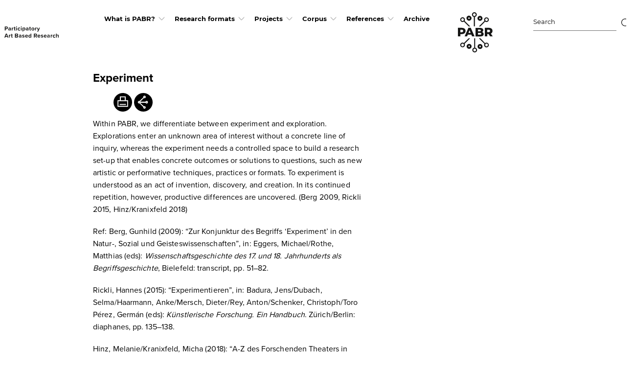

--- FILE ---
content_type: text/html; charset=UTF-8
request_url: https://pab-research.de/context/experiment/
body_size: 13952
content:
<!DOCTYPE html>
<!--[if IE 6]>
<html id="ie6" lang="de" class=" no-js lt-ie9 lt-ie8 lt-ie7 ie6">
<![endif]-->
<!--[if IE 7]>
<html id="ie7" lang="de" class=" no-js lt-ie9 lt-ie8 ie7">
<![endif]-->
<!--[if IE 8]>
<html id="ie8" lang="de" class=" no-js lt-ie9 ie8">
<![endif]-->
<!--[if !(IE 6) | !(IE 7) | !(IE 8)  ]><!-->
<html lang="de" class=" no-js">
<!--<![endif]-->
<head>
<meta charset="UTF-8" />
<meta http-equiv="X-UA-Compatible" content="IE=edge,chrome=1">
<meta name="viewport" content="width=device-width, initial-scale=1, maximum-scale=1, minimum-scale=1" />
<link rel="profile" href="http://gmpg.org/xfn/11" /><script type="application/ld+json">
{
	"@context"    : "http://schema.org",
	"@type"       : "Organization",
	"name"        : "PAB Research",
	"description" : "",
	"url"         : "https://pab-research.de/",
	"logo"        : "https://pab-research.de/wp-content/themes/buero-cc/images/logo.jpg"
}
</script>


<meta name='robots' content='index, follow, max-image-preview:large, max-snippet:-1, max-video-preview:-1' />

	<!-- This site is optimized with the Yoast SEO plugin v21.9.1 - https://yoast.com/wordpress/plugins/seo/ -->
	<title>Experiment - PAB Research</title>
	<link rel="canonical" href="https://pab-research.de/context/experiment/" />
	<meta property="og:locale" content="de_DE" />
	<meta property="og:type" content="article" />
	<meta property="og:title" content="Experiment - PAB Research" />
	<meta property="og:description" content="Within PABR, we differentiate between experiment and exploration. Explorations enter an unknown area of interest without a concrete line of inquiry, whereas the experiment needs a controlled space to build a research set-up that enables concrete outcomes or solutions to &hellip; Continue reading &rarr;" />
	<meta property="og:url" content="https://pab-research.de/context/experiment/" />
	<meta property="og:site_name" content="PAB Research" />
	<meta property="article:modified_time" content="2021-01-09T22:12:58+00:00" />
	<meta name="twitter:card" content="summary_large_image" />
	<meta name="twitter:label1" content="Geschätzte Lesezeit" />
	<meta name="twitter:data1" content="1 Minute" />
	<script type="application/ld+json" class="yoast-schema-graph">{"@context":"https://schema.org","@graph":[{"@type":"WebPage","@id":"https://pab-research.de/context/experiment/","url":"https://pab-research.de/context/experiment/","name":"Experiment - PAB Research","isPartOf":{"@id":"https://pab-research.de/#website"},"datePublished":"2020-08-29T09:12:25+00:00","dateModified":"2021-01-09T22:12:58+00:00","breadcrumb":{"@id":"https://pab-research.de/context/experiment/#breadcrumb"},"inLanguage":"de","potentialAction":[{"@type":"ReadAction","target":["https://pab-research.de/context/experiment/"]}]},{"@type":"BreadcrumbList","@id":"https://pab-research.de/context/experiment/#breadcrumb","itemListElement":[{"@type":"ListItem","position":1,"name":"Home","item":"https://pab-research.de/"},{"@type":"ListItem","position":2,"name":"Experiment"}]},{"@type":"WebSite","@id":"https://pab-research.de/#website","url":"https://pab-research.de/","name":"PAB Research","description":"","publisher":{"@id":"https://pab-research.de/#organization"},"potentialAction":[{"@type":"SearchAction","target":{"@type":"EntryPoint","urlTemplate":"https://pab-research.de/?s={search_term_string}"},"query-input":"required name=search_term_string"}],"inLanguage":"de"},{"@type":"Organization","@id":"https://pab-research.de/#organization","name":"PAB Research","url":"https://pab-research.de/","logo":{"@type":"ImageObject","inLanguage":"de","@id":"https://pab-research.de/#/schema/logo/image/","url":"https://pab-research.de/wp-content/uploads/images/logo.svg","contentUrl":"https://pab-research.de/wp-content/uploads/images/logo.svg","caption":"PAB Research"},"image":{"@id":"https://pab-research.de/#/schema/logo/image/"}}]}</script>
	<!-- / Yoast SEO plugin. -->


<link rel='dns-prefetch' href='//maps.googleapis.com' />
<link rel="alternate" type="application/rss+xml" title="PAB Research &raquo; Feed" href="https://pab-research.de/feed/" />
<script type="text/javascript">
/* <![CDATA[ */
window._wpemojiSettings = {"baseUrl":"https:\/\/s.w.org\/images\/core\/emoji\/14.0.0\/72x72\/","ext":".png","svgUrl":"https:\/\/s.w.org\/images\/core\/emoji\/14.0.0\/svg\/","svgExt":".svg","source":{"concatemoji":"https:\/\/pab-research.de\/wp-includes\/js\/wp-emoji-release.min.js?ver=6.4.7"}};
/*! This file is auto-generated */
!function(i,n){var o,s,e;function c(e){try{var t={supportTests:e,timestamp:(new Date).valueOf()};sessionStorage.setItem(o,JSON.stringify(t))}catch(e){}}function p(e,t,n){e.clearRect(0,0,e.canvas.width,e.canvas.height),e.fillText(t,0,0);var t=new Uint32Array(e.getImageData(0,0,e.canvas.width,e.canvas.height).data),r=(e.clearRect(0,0,e.canvas.width,e.canvas.height),e.fillText(n,0,0),new Uint32Array(e.getImageData(0,0,e.canvas.width,e.canvas.height).data));return t.every(function(e,t){return e===r[t]})}function u(e,t,n){switch(t){case"flag":return n(e,"\ud83c\udff3\ufe0f\u200d\u26a7\ufe0f","\ud83c\udff3\ufe0f\u200b\u26a7\ufe0f")?!1:!n(e,"\ud83c\uddfa\ud83c\uddf3","\ud83c\uddfa\u200b\ud83c\uddf3")&&!n(e,"\ud83c\udff4\udb40\udc67\udb40\udc62\udb40\udc65\udb40\udc6e\udb40\udc67\udb40\udc7f","\ud83c\udff4\u200b\udb40\udc67\u200b\udb40\udc62\u200b\udb40\udc65\u200b\udb40\udc6e\u200b\udb40\udc67\u200b\udb40\udc7f");case"emoji":return!n(e,"\ud83e\udef1\ud83c\udffb\u200d\ud83e\udef2\ud83c\udfff","\ud83e\udef1\ud83c\udffb\u200b\ud83e\udef2\ud83c\udfff")}return!1}function f(e,t,n){var r="undefined"!=typeof WorkerGlobalScope&&self instanceof WorkerGlobalScope?new OffscreenCanvas(300,150):i.createElement("canvas"),a=r.getContext("2d",{willReadFrequently:!0}),o=(a.textBaseline="top",a.font="600 32px Arial",{});return e.forEach(function(e){o[e]=t(a,e,n)}),o}function t(e){var t=i.createElement("script");t.src=e,t.defer=!0,i.head.appendChild(t)}"undefined"!=typeof Promise&&(o="wpEmojiSettingsSupports",s=["flag","emoji"],n.supports={everything:!0,everythingExceptFlag:!0},e=new Promise(function(e){i.addEventListener("DOMContentLoaded",e,{once:!0})}),new Promise(function(t){var n=function(){try{var e=JSON.parse(sessionStorage.getItem(o));if("object"==typeof e&&"number"==typeof e.timestamp&&(new Date).valueOf()<e.timestamp+604800&&"object"==typeof e.supportTests)return e.supportTests}catch(e){}return null}();if(!n){if("undefined"!=typeof Worker&&"undefined"!=typeof OffscreenCanvas&&"undefined"!=typeof URL&&URL.createObjectURL&&"undefined"!=typeof Blob)try{var e="postMessage("+f.toString()+"("+[JSON.stringify(s),u.toString(),p.toString()].join(",")+"));",r=new Blob([e],{type:"text/javascript"}),a=new Worker(URL.createObjectURL(r),{name:"wpTestEmojiSupports"});return void(a.onmessage=function(e){c(n=e.data),a.terminate(),t(n)})}catch(e){}c(n=f(s,u,p))}t(n)}).then(function(e){for(var t in e)n.supports[t]=e[t],n.supports.everything=n.supports.everything&&n.supports[t],"flag"!==t&&(n.supports.everythingExceptFlag=n.supports.everythingExceptFlag&&n.supports[t]);n.supports.everythingExceptFlag=n.supports.everythingExceptFlag&&!n.supports.flag,n.DOMReady=!1,n.readyCallback=function(){n.DOMReady=!0}}).then(function(){return e}).then(function(){var e;n.supports.everything||(n.readyCallback(),(e=n.source||{}).concatemoji?t(e.concatemoji):e.wpemoji&&e.twemoji&&(t(e.twemoji),t(e.wpemoji)))}))}((window,document),window._wpemojiSettings);
/* ]]> */
</script>
<style id='wp-emoji-styles-inline-css' type='text/css'>

	img.wp-smiley, img.emoji {
		display: inline !important;
		border: none !important;
		box-shadow: none !important;
		height: 1em !important;
		width: 1em !important;
		margin: 0 0.07em !important;
		vertical-align: -0.1em !important;
		background: none !important;
		padding: 0 !important;
	}
</style>
<link rel='stylesheet' id='wp-block-library-css' href='https://pab-research.de/wp-includes/css/dist/block-library/style.min.css?ver=6.4.7' type='text/css' media='all' />
<style id='safe-svg-svg-icon-style-inline-css' type='text/css'>
.safe-svg-cover{text-align:center}.safe-svg-cover .safe-svg-inside{display:inline-block;max-width:100%}.safe-svg-cover svg{height:100%;max-height:100%;max-width:100%;width:100%}

</style>
<style id='classic-theme-styles-inline-css' type='text/css'>
/*! This file is auto-generated */
.wp-block-button__link{color:#fff;background-color:#32373c;border-radius:9999px;box-shadow:none;text-decoration:none;padding:calc(.667em + 2px) calc(1.333em + 2px);font-size:1.125em}.wp-block-file__button{background:#32373c;color:#fff;text-decoration:none}
</style>
<style id='global-styles-inline-css' type='text/css'>
body{--wp--preset--color--black: #000000;--wp--preset--color--cyan-bluish-gray: #abb8c3;--wp--preset--color--white: #ffffff;--wp--preset--color--pale-pink: #f78da7;--wp--preset--color--vivid-red: #cf2e2e;--wp--preset--color--luminous-vivid-orange: #ff6900;--wp--preset--color--luminous-vivid-amber: #fcb900;--wp--preset--color--light-green-cyan: #7bdcb5;--wp--preset--color--vivid-green-cyan: #00d084;--wp--preset--color--pale-cyan-blue: #8ed1fc;--wp--preset--color--vivid-cyan-blue: #0693e3;--wp--preset--color--vivid-purple: #9b51e0;--wp--preset--gradient--vivid-cyan-blue-to-vivid-purple: linear-gradient(135deg,rgba(6,147,227,1) 0%,rgb(155,81,224) 100%);--wp--preset--gradient--light-green-cyan-to-vivid-green-cyan: linear-gradient(135deg,rgb(122,220,180) 0%,rgb(0,208,130) 100%);--wp--preset--gradient--luminous-vivid-amber-to-luminous-vivid-orange: linear-gradient(135deg,rgba(252,185,0,1) 0%,rgba(255,105,0,1) 100%);--wp--preset--gradient--luminous-vivid-orange-to-vivid-red: linear-gradient(135deg,rgba(255,105,0,1) 0%,rgb(207,46,46) 100%);--wp--preset--gradient--very-light-gray-to-cyan-bluish-gray: linear-gradient(135deg,rgb(238,238,238) 0%,rgb(169,184,195) 100%);--wp--preset--gradient--cool-to-warm-spectrum: linear-gradient(135deg,rgb(74,234,220) 0%,rgb(151,120,209) 20%,rgb(207,42,186) 40%,rgb(238,44,130) 60%,rgb(251,105,98) 80%,rgb(254,248,76) 100%);--wp--preset--gradient--blush-light-purple: linear-gradient(135deg,rgb(255,206,236) 0%,rgb(152,150,240) 100%);--wp--preset--gradient--blush-bordeaux: linear-gradient(135deg,rgb(254,205,165) 0%,rgb(254,45,45) 50%,rgb(107,0,62) 100%);--wp--preset--gradient--luminous-dusk: linear-gradient(135deg,rgb(255,203,112) 0%,rgb(199,81,192) 50%,rgb(65,88,208) 100%);--wp--preset--gradient--pale-ocean: linear-gradient(135deg,rgb(255,245,203) 0%,rgb(182,227,212) 50%,rgb(51,167,181) 100%);--wp--preset--gradient--electric-grass: linear-gradient(135deg,rgb(202,248,128) 0%,rgb(113,206,126) 100%);--wp--preset--gradient--midnight: linear-gradient(135deg,rgb(2,3,129) 0%,rgb(40,116,252) 100%);--wp--preset--font-size--small: 13px;--wp--preset--font-size--medium: 20px;--wp--preset--font-size--large: 36px;--wp--preset--font-size--x-large: 42px;--wp--preset--spacing--20: 0.44rem;--wp--preset--spacing--30: 0.67rem;--wp--preset--spacing--40: 1rem;--wp--preset--spacing--50: 1.5rem;--wp--preset--spacing--60: 2.25rem;--wp--preset--spacing--70: 3.38rem;--wp--preset--spacing--80: 5.06rem;--wp--preset--shadow--natural: 6px 6px 9px rgba(0, 0, 0, 0.2);--wp--preset--shadow--deep: 12px 12px 50px rgba(0, 0, 0, 0.4);--wp--preset--shadow--sharp: 6px 6px 0px rgba(0, 0, 0, 0.2);--wp--preset--shadow--outlined: 6px 6px 0px -3px rgba(255, 255, 255, 1), 6px 6px rgba(0, 0, 0, 1);--wp--preset--shadow--crisp: 6px 6px 0px rgba(0, 0, 0, 1);}:where(.is-layout-flex){gap: 0.5em;}:where(.is-layout-grid){gap: 0.5em;}body .is-layout-flow > .alignleft{float: left;margin-inline-start: 0;margin-inline-end: 2em;}body .is-layout-flow > .alignright{float: right;margin-inline-start: 2em;margin-inline-end: 0;}body .is-layout-flow > .aligncenter{margin-left: auto !important;margin-right: auto !important;}body .is-layout-constrained > .alignleft{float: left;margin-inline-start: 0;margin-inline-end: 2em;}body .is-layout-constrained > .alignright{float: right;margin-inline-start: 2em;margin-inline-end: 0;}body .is-layout-constrained > .aligncenter{margin-left: auto !important;margin-right: auto !important;}body .is-layout-constrained > :where(:not(.alignleft):not(.alignright):not(.alignfull)){max-width: var(--wp--style--global--content-size);margin-left: auto !important;margin-right: auto !important;}body .is-layout-constrained > .alignwide{max-width: var(--wp--style--global--wide-size);}body .is-layout-flex{display: flex;}body .is-layout-flex{flex-wrap: wrap;align-items: center;}body .is-layout-flex > *{margin: 0;}body .is-layout-grid{display: grid;}body .is-layout-grid > *{margin: 0;}:where(.wp-block-columns.is-layout-flex){gap: 2em;}:where(.wp-block-columns.is-layout-grid){gap: 2em;}:where(.wp-block-post-template.is-layout-flex){gap: 1.25em;}:where(.wp-block-post-template.is-layout-grid){gap: 1.25em;}.has-black-color{color: var(--wp--preset--color--black) !important;}.has-cyan-bluish-gray-color{color: var(--wp--preset--color--cyan-bluish-gray) !important;}.has-white-color{color: var(--wp--preset--color--white) !important;}.has-pale-pink-color{color: var(--wp--preset--color--pale-pink) !important;}.has-vivid-red-color{color: var(--wp--preset--color--vivid-red) !important;}.has-luminous-vivid-orange-color{color: var(--wp--preset--color--luminous-vivid-orange) !important;}.has-luminous-vivid-amber-color{color: var(--wp--preset--color--luminous-vivid-amber) !important;}.has-light-green-cyan-color{color: var(--wp--preset--color--light-green-cyan) !important;}.has-vivid-green-cyan-color{color: var(--wp--preset--color--vivid-green-cyan) !important;}.has-pale-cyan-blue-color{color: var(--wp--preset--color--pale-cyan-blue) !important;}.has-vivid-cyan-blue-color{color: var(--wp--preset--color--vivid-cyan-blue) !important;}.has-vivid-purple-color{color: var(--wp--preset--color--vivid-purple) !important;}.has-black-background-color{background-color: var(--wp--preset--color--black) !important;}.has-cyan-bluish-gray-background-color{background-color: var(--wp--preset--color--cyan-bluish-gray) !important;}.has-white-background-color{background-color: var(--wp--preset--color--white) !important;}.has-pale-pink-background-color{background-color: var(--wp--preset--color--pale-pink) !important;}.has-vivid-red-background-color{background-color: var(--wp--preset--color--vivid-red) !important;}.has-luminous-vivid-orange-background-color{background-color: var(--wp--preset--color--luminous-vivid-orange) !important;}.has-luminous-vivid-amber-background-color{background-color: var(--wp--preset--color--luminous-vivid-amber) !important;}.has-light-green-cyan-background-color{background-color: var(--wp--preset--color--light-green-cyan) !important;}.has-vivid-green-cyan-background-color{background-color: var(--wp--preset--color--vivid-green-cyan) !important;}.has-pale-cyan-blue-background-color{background-color: var(--wp--preset--color--pale-cyan-blue) !important;}.has-vivid-cyan-blue-background-color{background-color: var(--wp--preset--color--vivid-cyan-blue) !important;}.has-vivid-purple-background-color{background-color: var(--wp--preset--color--vivid-purple) !important;}.has-black-border-color{border-color: var(--wp--preset--color--black) !important;}.has-cyan-bluish-gray-border-color{border-color: var(--wp--preset--color--cyan-bluish-gray) !important;}.has-white-border-color{border-color: var(--wp--preset--color--white) !important;}.has-pale-pink-border-color{border-color: var(--wp--preset--color--pale-pink) !important;}.has-vivid-red-border-color{border-color: var(--wp--preset--color--vivid-red) !important;}.has-luminous-vivid-orange-border-color{border-color: var(--wp--preset--color--luminous-vivid-orange) !important;}.has-luminous-vivid-amber-border-color{border-color: var(--wp--preset--color--luminous-vivid-amber) !important;}.has-light-green-cyan-border-color{border-color: var(--wp--preset--color--light-green-cyan) !important;}.has-vivid-green-cyan-border-color{border-color: var(--wp--preset--color--vivid-green-cyan) !important;}.has-pale-cyan-blue-border-color{border-color: var(--wp--preset--color--pale-cyan-blue) !important;}.has-vivid-cyan-blue-border-color{border-color: var(--wp--preset--color--vivid-cyan-blue) !important;}.has-vivid-purple-border-color{border-color: var(--wp--preset--color--vivid-purple) !important;}.has-vivid-cyan-blue-to-vivid-purple-gradient-background{background: var(--wp--preset--gradient--vivid-cyan-blue-to-vivid-purple) !important;}.has-light-green-cyan-to-vivid-green-cyan-gradient-background{background: var(--wp--preset--gradient--light-green-cyan-to-vivid-green-cyan) !important;}.has-luminous-vivid-amber-to-luminous-vivid-orange-gradient-background{background: var(--wp--preset--gradient--luminous-vivid-amber-to-luminous-vivid-orange) !important;}.has-luminous-vivid-orange-to-vivid-red-gradient-background{background: var(--wp--preset--gradient--luminous-vivid-orange-to-vivid-red) !important;}.has-very-light-gray-to-cyan-bluish-gray-gradient-background{background: var(--wp--preset--gradient--very-light-gray-to-cyan-bluish-gray) !important;}.has-cool-to-warm-spectrum-gradient-background{background: var(--wp--preset--gradient--cool-to-warm-spectrum) !important;}.has-blush-light-purple-gradient-background{background: var(--wp--preset--gradient--blush-light-purple) !important;}.has-blush-bordeaux-gradient-background{background: var(--wp--preset--gradient--blush-bordeaux) !important;}.has-luminous-dusk-gradient-background{background: var(--wp--preset--gradient--luminous-dusk) !important;}.has-pale-ocean-gradient-background{background: var(--wp--preset--gradient--pale-ocean) !important;}.has-electric-grass-gradient-background{background: var(--wp--preset--gradient--electric-grass) !important;}.has-midnight-gradient-background{background: var(--wp--preset--gradient--midnight) !important;}.has-small-font-size{font-size: var(--wp--preset--font-size--small) !important;}.has-medium-font-size{font-size: var(--wp--preset--font-size--medium) !important;}.has-large-font-size{font-size: var(--wp--preset--font-size--large) !important;}.has-x-large-font-size{font-size: var(--wp--preset--font-size--x-large) !important;}
.wp-block-navigation a:where(:not(.wp-element-button)){color: inherit;}
:where(.wp-block-post-template.is-layout-flex){gap: 1.25em;}:where(.wp-block-post-template.is-layout-grid){gap: 1.25em;}
:where(.wp-block-columns.is-layout-flex){gap: 2em;}:where(.wp-block-columns.is-layout-grid){gap: 2em;}
.wp-block-pullquote{font-size: 1.5em;line-height: 1.6;}
</style>
<link rel='stylesheet' id='contact-form-7-css' href='https://pab-research.de/wp-content/plugins/contact-form-7/includes/css/styles.css?ver=5.8.7' type='text/css' media='all' />
<link rel='stylesheet' id='buero-cc-main-style-css' href='https://pab-research.de/wp-content/themes/buero-cc/style.css?ver=2.0' type='text/css' media='all' />
<!--[if lt IE 9]>
<link rel='stylesheet' id='buero-cc-ie-css' href='https://pab-research.de/wp-content/themes/buero-cc/ie.css?ver=1.0' type='text/css' media='all' />
<![endif]-->
<script type="text/javascript" src="https://pab-research.de/wp-content/themes/buero-cc/assets/js/modernizr.min.js?ver=2.8.3" id="modernizr-js-js"></script>
<script type="text/javascript" src="https://pab-research.de/wp-content/themes/buero-cc/assets/js/jquery.min.js?ver=2.1.4." id="jquery-js"></script>
<link rel="https://api.w.org/" href="https://pab-research.de/wp-json/" /><link rel="alternate" type="application/json" href="https://pab-research.de/wp-json/wp/v2/context/1539" /><link rel="EditURI" type="application/rsd+xml" title="RSD" href="https://pab-research.de/xmlrpc.php?rsd" />
<meta name="generator" content="WordPress 6.4.7" />
<link rel='shortlink' href='https://pab-research.de/?p=1539' />
		<!-- Custom Logo: hide header text -->
		<style id="custom-logo-css" type="text/css">
			.site-title, .site-description {
				position: absolute;
				clip: rect(1px, 1px, 1px, 1px);
			}
		</style>
		<link rel="alternate" type="application/json+oembed" href="https://pab-research.de/wp-json/oembed/1.0/embed?url=https%3A%2F%2Fpab-research.de%2Fcontext%2Fexperiment%2F" />
<link rel="alternate" type="text/xml+oembed" href="https://pab-research.de/wp-json/oembed/1.0/embed?url=https%3A%2F%2Fpab-research.de%2Fcontext%2Fexperiment%2F&#038;format=xml" />
<link rel="icon" href="https://pab-research.de/wp-content/uploads/images/logo.svg" sizes="32x32" />
<link rel="icon" href="https://pab-research.de/wp-content/uploads/images/logo.svg" sizes="192x192" />
<link rel="apple-touch-icon" href="https://pab-research.de/wp-content/uploads/images/logo.svg" />
<meta name="msapplication-TileImage" content="https://pab-research.de/wp-content/uploads/images/logo.svg" />
</head>

<body class="context-template-default single single-context postid-1539 wp-custom-logo multi-author singular" >

	
	<!--[if lt IE 9]>
		<div class="browsehappy">You are using an <strong>outdated</strong> browser. Please <a href="http://browsehappy.com/">upgrade your browser</a> to improve your experience.</div>
	<![endif]-->

	<header id="mainheader" class="header-main site-header" role="banner">
		<div class="container">
			<div class="header-left-wrapper">
				<button class="burger js-burger" type="button">
		        <span class="burger-box">
		            <span class="burger-inner"></span>
		        </span>
		    </button>
            <a href="https://pab-research.de/"><img src="https://pab-research.de/wp-content/uploads/images/PABR-Header-Schriftzug-master.svg" alt="" class="header-logo-left" /></a>            </div> <!--  .header-left-wrapper -->

            <nav id="site-navigation" class="main-navigation" role="navigation">
	<ul id="menu-header-menu" class="menu"><li id="menu-item-27" class="menu-item menu-item-type-post_type menu-item-object-page menu-item-has-children menu-item-27"><a href="https://pab-research.de/pabr/">What is PABR?</a>
<ul class="sub-menu">
	<li id="menu-item-232" class="menu-item menu-item-type-post_type menu-item-object-page menu-item-232"><a href="https://pab-research.de/what-is-pabr-and-what-is-this-online-resource-about/">PABR – What is PABR and what is this online-resource about?</a></li>
	<li id="menu-item-769" class="menu-item menu-item-type-post_type menu-item-object-page menu-item-769"><a href="https://pab-research.de/hamburger-schule/">Hamburger Schule: The Postgraduate Programmes</a></li>
	<li id="menu-item-26" class="menu-item menu-item-type-post_type menu-item-object-page menu-item-26"><a href="https://pab-research.de/research-map/">Research map</a></li>
	<li id="menu-item-1161" class="menu-item menu-item-type-post_type menu-item-object-page menu-item-1161"><a href="https://pab-research.de/performing-citizenship/editors/">Editors</a></li>
</ul>
</li>
<li id="menu-item-561" class="menu-item menu-item-type-post_type menu-item-object-page menu-item-has-children menu-item-561"><a href="https://pab-research.de/home-2/">Research formats</a>
<ul class="sub-menu">
	<li id="menu-item-525" class="menu-item menu-item-type-post_type menu-item-object-post menu-item-has-children menu-item-525"><a href="https://pab-research.de/try-out-institution/">Try-out Institution</a>
	<ul class="sub-menu">
		<li id="menu-item-1727" class="menu-item menu-item-type-post_type menu-item-object-page menu-item-1727"><a href="https://pab-research.de/response-by-thari-jungen/">response by Thari Jungen</a></li>
	</ul>
</li>
	<li id="menu-item-791" class="menu-item menu-item-type-post_type menu-item-object-post menu-item-has-children menu-item-791"><a href="https://pab-research.de/laboratory-series/">Laboratory Series</a>
	<ul class="sub-menu">
		<li id="menu-item-1730" class="menu-item menu-item-type-post_type menu-item-object-page menu-item-1730"><a href="https://pab-research.de/response-by-moritz-frischkorn/">response by Moritz Frischkorn</a></li>
	</ul>
</li>
	<li id="menu-item-803" class="menu-item menu-item-type-post_type menu-item-object-post menu-item-has-children menu-item-803"><a href="https://pab-research.de/testing-in-performance/">Testing in Performance</a>
	<ul class="sub-menu">
		<li id="menu-item-1739" class="menu-item menu-item-type-post_type menu-item-object-page menu-item-1739"><a href="https://pab-research.de/response-by-liz-rech/">response by Liz Rech</a></li>
		<li id="menu-item-1738" class="menu-item menu-item-type-post_type menu-item-object-page menu-item-1738"><a href="https://pab-research.de/response-by-hannah-kowalski/">response by Hannah Kowalski</a></li>
	</ul>
</li>
	<li id="menu-item-861" class="menu-item menu-item-type-post_type menu-item-object-post menu-item-has-children menu-item-861"><a href="https://pab-research.de/performative-collection/">Performative Collection</a>
	<ul class="sub-menu">
		<li id="menu-item-1741" class="menu-item menu-item-type-post_type menu-item-object-page menu-item-1741"><a href="https://pab-research.de/response-by-stefanie-lorey/">response by Stefanie Lorey</a></li>
		<li id="menu-item-1744" class="menu-item menu-item-type-post_type menu-item-object-page menu-item-1744"><a href="https://pab-research.de/response-by-katharina-pelosi/">response by Katharina Pelosi</a></li>
	</ul>
</li>
	<li id="menu-item-521" class="menu-item menu-item-type-post_type menu-item-object-post menu-item-has-children menu-item-521"><a href="https://pab-research.de/improbable-assembly/">Improbable Assembly</a>
	<ul class="sub-menu">
		<li id="menu-item-1747" class="menu-item menu-item-type-post_type menu-item-object-page menu-item-1747"><a href="https://pab-research.de/response-by-inga-reimers/">response by Inga Reimers</a></li>
	</ul>
</li>
	<li id="menu-item-836" class="menu-item menu-item-type-post_type menu-item-object-post menu-item-has-children menu-item-836"><a href="https://pab-research.de/heterotopian-zone/">Heterotopian Zone</a>
	<ul class="sub-menu">
		<li id="menu-item-1750" class="menu-item menu-item-type-post_type menu-item-object-page menu-item-1750"><a href="https://pab-research.de/response-by-constanze-schmidt/">response by Constanze Schmidt</a></li>
		<li id="menu-item-1753" class="menu-item menu-item-type-post_type menu-item-object-page menu-item-1753"><a href="https://pab-research.de/response-by-esther-pilkington/">response by Esther Pilkington</a></li>
	</ul>
</li>
	<li id="menu-item-832" class="menu-item menu-item-type-post_type menu-item-object-post menu-item-has-children menu-item-832"><a href="https://pab-research.de/one-on-one-encounter/">One-on-One Encounter</a>
	<ul class="sub-menu">
		<li id="menu-item-1756" class="menu-item menu-item-type-post_type menu-item-object-page menu-item-1756"><a href="https://pab-research.de/response-by-margarita-tsomou/">response by Margarita Tsomou</a></li>
	</ul>
</li>
	<li id="menu-item-773" class="menu-item menu-item-type-post_type menu-item-object-post menu-item-has-children menu-item-773"><a href="https://pab-research.de/intervention-into-the-real/">Intervention into the Real</a>
	<ul class="sub-menu">
		<li id="menu-item-1759" class="menu-item menu-item-type-post_type menu-item-object-page menu-item-1759"><a href="https://pab-research.de/response-by-michael-ziehl/">response by Michael Ziehl</a></li>
	</ul>
</li>
	<li id="menu-item-864" class="menu-item menu-item-type-post_type menu-item-object-post menu-item-has-children menu-item-864"><a href="https://pab-research.de/creating-a-media-device/">Creating a Media Device</a>
	<ul class="sub-menu">
		<li id="menu-item-1762" class="menu-item menu-item-type-post_type menu-item-object-page menu-item-1762"><a href="https://pab-research.de/response-by-sylvi-kretzschmar/">response by Sylvi Kretzschmar</a></li>
		<li id="menu-item-1765" class="menu-item menu-item-type-post_type menu-item-object-page menu-item-1765"><a href="https://pab-research.de/response-by-dorothea-griessbach/">response by Dorothea Grießbach</a></li>
	</ul>
</li>
</ul>
</li>
<li id="menu-item-1259" class="menu-item menu-item-type-post_type menu-item-object-page menu-item-has-children menu-item-1259"><a href="https://pab-research.de/projects/">Projects</a>
<ul class="sub-menu">
	<li id="menu-item-1262" class="menu-item menu-item-type-post_type menu-item-object-page menu-item-1262"><a href="https://pab-research.de/conference/">Conference</a></li>
	<li id="menu-item-3199" class="menu-item menu-item-type-post_type menu-item-object-page menu-item-3199"><a href="https://pab-research.de/onethumbedbandit/">#onethumbedbandit</a></li>
	<li id="menu-item-3205" class="menu-item menu-item-type-post_type menu-item-object-page menu-item-3205"><a href="https://pab-research.de/esther-pilkington-2/">Vacation Research</a></li>
	<li id="menu-item-3202" class="menu-item menu-item-type-post_type menu-item-object-page menu-item-3202"><a href="https://pab-research.de/melcher-ruhkopf/">Knowledge Space(s) of Globalisation</a></li>
	<li id="menu-item-3395" class="menu-item menu-item-type-post_type menu-item-object-page menu-item-3395"><a href="https://pab-research.de/behind-beyond-pabr-a-sound-project/">behind/beyond PABR –  a sound project</a></li>
</ul>
</li>
<li id="menu-item-25" class="menu-item menu-item-type-post_type menu-item-object-page menu-item-has-children menu-item-25"><a href="https://pab-research.de/corpus/">Corpus</a>
<ul class="sub-menu">
	<li id="menu-item-781" class="menu-item menu-item-type-post_type menu-item-object-page menu-item-has-children menu-item-781"><a href="https://pab-research.de/assemblies-and-participation/">Assemblies and Participation</a>
	<ul class="sub-menu">
		<li id="menu-item-867" class="menu-item menu-item-type-post_type menu-item-object-page menu-item-has-children menu-item-867"><a href="https://pab-research.de/hilke-berger/">Hilke Berger</a>
		<ul class="sub-menu">
			<li id="menu-item-692" class="menu-item menu-item-type-post_type menu-item-object-page menu-item-692"><a href="https://pab-research.de/playing-society/">Hilke Marit Berger, Playing Society?, 2013, Hamburg</a></li>
			<li id="menu-item-870" class="menu-item menu-item-type-post_type menu-item-object-page menu-item-870"><a href="https://pab-research.de/art-makes-society/">Hilke Marit Berger, Art makes Society, 2014-2015, Hamburg</a></li>
		</ul>
</li>
		<li id="menu-item-873" class="menu-item menu-item-type-post_type menu-item-object-page menu-item-has-children menu-item-873"><a href="https://pab-research.de/elise-von-bernstorff/">Elise von Bernstorff</a>
		<ul class="sub-menu">
			<li id="menu-item-674" class="menu-item menu-item-type-post_type menu-item-object-page menu-item-674"><a href="https://pab-research.de/the-last-judgment-1/">Elise von Bernstorff, The Last Judgment – A Staged Tour of the Civil Justice Building, 2013, Hamburg</a></li>
			<li id="menu-item-675" class="menu-item menu-item-type-post_type menu-item-object-page menu-item-675"><a href="https://pab-research.de/the-last-judgment-2/">Elise von Bernstorff, The Last Judgment – An Extrajudicial Hearing, 2014, Hamburg</a></li>
		</ul>
</li>
		<li id="menu-item-876" class="menu-item menu-item-type-post_type menu-item-object-page menu-item-has-children menu-item-876"><a href="https://pab-research.de/dorothea-griessbach/">Dorothea Grießbach</a>
		<ul class="sub-menu">
			<li id="menu-item-685" class="menu-item menu-item-type-post_type menu-item-object-page menu-item-685"><a href="https://pab-research.de/city_neigborhood_videos-1/">Dorothea Grießbach, City_Neighbourhood_Videos, 2013, Hamburg</a></li>
			<li id="menu-item-686" class="menu-item menu-item-type-post_type menu-item-object-page menu-item-686"><a href="https://pab-research.de/city_neigborhood_videos-2/">Dorothea Grießbach, City_Neighbourhood_Videos_II, 2014, Hamburg</a></li>
		</ul>
</li>
		<li id="menu-item-879" class="menu-item menu-item-type-post_type menu-item-object-page menu-item-has-children menu-item-879"><a href="https://pab-research.de/hannah-kowalski/">Hannah Kowalski</a>
		<ul class="sub-menu">
			<li id="menu-item-681" class="menu-item menu-item-type-post_type menu-item-object-page menu-item-681"><a href="https://pab-research.de/yes-no-maybe/">Hannah Kowalski, YES NO MAYBE, 2013, Hamburg</a></li>
			<li id="menu-item-693" class="menu-item menu-item-type-post_type menu-item-object-page menu-item-693"><a href="https://pab-research.de/playing-decision-making/">Hannah Kowalski, Playing Decision-Making, 2014, Hamburg</a></li>
		</ul>
</li>
		<li id="menu-item-903" class="menu-item menu-item-type-post_type menu-item-object-page menu-item-has-children menu-item-903"><a href="https://pab-research.de/sylvi-kretzschmar/">Sylvi Kretzschmar</a>
		<ul class="sub-menu">
			<li id="menu-item-684" class="menu-item menu-item-type-post_type menu-item-object-page menu-item-684"><a href="https://pab-research.de/amplification/">Sylvi Kretzschmar, AMPLIFICATION! A Collective Invocation, 2013, Hamburg</a></li>
			<li id="menu-item-687" class="menu-item menu-item-type-post_type menu-item-object-page menu-item-687"><a href="https://pab-research.de/esso-houses-echo/">Sylvi Kretzschmar, Megaphone Choir: Esso Houses Echo – A Requiem, 2014, Hamburg</a></li>
		</ul>
</li>
		<li id="menu-item-902" class="menu-item menu-item-type-post_type menu-item-object-page menu-item-has-children menu-item-902"><a href="https://pab-research.de/stefanie-lorey/">Stefanie Lorey</a>
		<ul class="sub-menu">
			<li id="menu-item-680" class="menu-item menu-item-type-post_type menu-item-object-page menu-item-680"><a href="https://pab-research.de/winks-of-time/">Stefanie Lorey, Winks of Time, 2013, Hamburg</a></li>
			<li id="menu-item-690" class="menu-item menu-item-type-post_type menu-item-object-page menu-item-690"><a href="https://pab-research.de/museum-of-moments/">Stefanie Lorey, Museum of Moments, 2014, Hamburg</a></li>
		</ul>
</li>
		<li id="menu-item-901" class="menu-item menu-item-type-post_type menu-item-object-page menu-item-has-children menu-item-901"><a href="https://pab-research.de/sebastian-matthias/">Sebastian Matthias</a>
		<ul class="sub-menu">
			<li id="menu-item-691" class="menu-item menu-item-type-post_type menu-item-object-page menu-item-691"><a href="https://pab-research.de/people-looking-at-people-looking-at-people/">Sebastian Matthias, people looking at people looking at people, 2014, Hamburg</a></li>
			<li id="menu-item-694" class="menu-item menu-item-type-post_type menu-item-object-page menu-item-694"><a href="https://pab-research.de/post-production-workshop/">Sebastian Matthias, Post-Production Workshop, 2013, Hamburg</a></li>
			<li id="menu-item-942" class="menu-item menu-item-type-post_type menu-item-object-page menu-item-942"><a href="https://pab-research.de/danserye/">Sebastian Matthias, Danserye, 2013, Hamburg</a></li>
			<li id="menu-item-941" class="menu-item menu-item-type-post_type menu-item-object-page menu-item-941"><a href="https://pab-research.de/groove-space-series/">Sebastian Matthias, groove space series, 2014-16, Berlin/Zurich/Freiburg/Jakarta/Düsseldorf/Tokyo</a></li>
		</ul>
</li>
		<li id="menu-item-900" class="menu-item menu-item-type-post_type menu-item-object-page menu-item-has-children menu-item-900"><a href="https://pab-research.de/martin-nachbar/">Martin Nachbar</a>
		<ul class="sub-menu">
			<li id="menu-item-678" class="menu-item menu-item-type-post_type menu-item-object-page menu-item-678"><a href="https://pab-research.de/the-walk/">Martin Nachbar, The Walk – A Review, 2013, Hamburg</a></li>
			<li id="menu-item-679" class="menu-item menu-item-type-post_type menu-item-object-page menu-item-679"><a href="https://pab-research.de/walks/">Martin Nachbar, Walks – Walking Around the Block (at Kampnagel), 2014, Hamburg</a></li>
		</ul>
</li>
		<li id="menu-item-899" class="menu-item menu-item-type-post_type menu-item-object-page menu-item-has-children menu-item-899"><a href="https://pab-research.de/esther-pilkington/">Esther Pilkington</a>
		<ul class="sub-menu">
			<li id="menu-item-689" class="menu-item menu-item-type-post_type menu-item-object-page menu-item-689"><a href="https://pab-research.de/hello-my-friend/">Esther Pilkington, Hello, My Friend…, 2013, Hamburg</a></li>
			<li id="menu-item-1787" class="menu-item menu-item-type-post_type menu-item-object-page menu-item-1787"><a href="https://pab-research.de/esther-pilkington-sibylle-peters-fundus-theater-theatre-of-research-class-exchange-2015-hamburg/">Esther Pilkington/Sibylle Peters/FUNDUS THEATER/Theatre of Research, Class Exchange, 2015, Hamburg</a></li>
		</ul>
</li>
		<li id="menu-item-898" class="menu-item menu-item-type-post_type menu-item-object-page menu-item-has-children menu-item-898"><a href="https://pab-research.de/eva-plischke/">Eva Plischke</a>
		<ul class="sub-menu">
			<li id="menu-item-682" class="menu-item menu-item-type-post_type menu-item-object-page menu-item-682"><a href="https://pab-research.de/young-institute-for-future-research/">Eva Plischke, Young Institute for Future Research, 2013, Hamburg</a></li>
			<li id="menu-item-676" class="menu-item menu-item-type-post_type menu-item-object-page menu-item-676"><a href="https://pab-research.de/the-shape-of-things-to-come/">Eva Plischke, The Shape of Things to Come, 2014, Hamburg</a></li>
		</ul>
</li>
		<li id="menu-item-897" class="menu-item menu-item-type-post_type menu-item-object-page menu-item-has-children menu-item-897"><a href="https://pab-research.de/inga-reimers/">Inga Reimers</a>
		<ul class="sub-menu">
			<li id="menu-item-673" class="menu-item menu-item-type-post_type menu-item-object-page menu-item-673"><a href="https://pab-research.de/taktsinn/">Inga Reimers, Tactfulness: An Experimental Evening on the Non-visual, 2013, Hamburg</a></li>
			<li id="menu-item-683" class="menu-item menu-item-type-post_type menu-item-object-page menu-item-683"><a href="https://pab-research.de/a-perfect-research-dinner/">Inga Reimers, A Perfect Research Dinner?, 2014, Hamburg</a></li>
		</ul>
</li>
		<li id="menu-item-896" class="menu-item menu-item-type-post_type menu-item-object-page menu-item-has-children menu-item-896"><a href="https://pab-research.de/margarita-tsomou/">Margarita Tsomou</a>
		<ul class="sub-menu">
			<li id="menu-item-672" class="menu-item menu-item-type-post_type menu-item-object-page menu-item-672"><a href="https://pab-research.de/studio-visit/">Margarita Tsomou, Waste of History – A Studio Visit, 2013, Hamburg</a></li>
			<li id="menu-item-688" class="menu-item menu-item-type-post_type menu-item-object-page menu-item-688"><a href="https://pab-research.de/face-to-face-with-the-many/">Margarita Tsomou, Face to Face with the Many – Action with Video Calls, 2014, Hamburg</a></li>
		</ul>
</li>
	</ul>
</li>
	<li id="menu-item-517" class="menu-item menu-item-type-post_type menu-item-object-page menu-item-has-children menu-item-517"><a href="https://pab-research.de/performing-citizenship/">Performing Citizenship</a>
	<ul class="sub-menu">
		<li id="menu-item-2350" class="menu-item menu-item-type-post_type menu-item-object-page menu-item-has-children menu-item-2350"><a href="https://pab-research.de/mortiz-frischkorn/">Mortiz Frischkorn</a>
		<ul class="sub-menu">
			<li id="menu-item-2346" class="menu-item menu-item-type-post_type menu-item-object-page menu-item-2346"><a href="https://pab-research.de/moritz-frischkorn-a-careful-process-of-composition-on-barricades-and-dances-2016-hamburg/">Moritz Frischkorn, A Careful Process of Composition: On Barricades and Dances, 2016, Hamburg</a></li>
			<li id="menu-item-2357" class="menu-item menu-item-type-post_type menu-item-object-page menu-item-2357"><a href="https://pab-research.de/moritz-frischkorn-on-logistics-and-choreography-a-research-installation-2017-hamburg/">Moritz Frischkorn, On Logistics and Choreography – A Research Installation, 2017, Hamburg</a></li>
		</ul>
</li>
		<li id="menu-item-1179" class="menu-item menu-item-type-post_type menu-item-object-page menu-item-has-children menu-item-1179"><a href="https://pab-research.de/maike-gunsilius/">Maike Gunsilius</a>
		<ul class="sub-menu">
			<li id="menu-item-1178" class="menu-item menu-item-type-post_type menu-item-object-page menu-item-1178"><a href="https://pab-research.de/maike-gunsilius/die-schule-der-maedchen-i-urbane-expertinnen/">Maike Gunsilius, The School of Girls I – Urban Experts, 2016, Hamburg</a></li>
			<li id="menu-item-2391" class="menu-item menu-item-type-post_type menu-item-object-page menu-item-2391"><a href="https://pab-research.de/maike-gunsilius-the-school-of-girls-ii-a-citizens-encounter-2017-hamburg/">Maike Gunsilius, The School of Girls II – A Citizens’ Encounter, 2017, Hamburg</a></li>
		</ul>
</li>
		<li id="menu-item-1204" class="menu-item menu-item-type-post_type menu-item-object-page menu-item-has-children menu-item-1204"><a href="https://pab-research.de/paula-hildebrandt/">Paula Hildebrandt</a>
		<ul class="sub-menu">
			<li id="menu-item-1197" class="menu-item menu-item-type-post_type menu-item-object-page menu-item-1197"><a href="https://pab-research.de/welcome-city-group/">Paula Hildebrandt, Welcome City Group, 2016, Hamburg</a></li>
			<li id="menu-item-1200" class="menu-item menu-item-type-post_type menu-item-object-page menu-item-1200"><a href="https://pab-research.de/citizen-office/">Paula Hildebrandt, Citizen Office, 2017, Hamburg</a></li>
		</ul>
</li>
		<li id="menu-item-1828" class="menu-item menu-item-type-post_type menu-item-object-page menu-item-has-children menu-item-1828"><a href="https://pab-research.de/thari-jungen/">Thari Jungen</a>
		<ul class="sub-menu">
			<li id="menu-item-1840" class="menu-item menu-item-type-post_type menu-item-object-page menu-item-1840"><a href="https://pab-research.de/thari-jungen-institute-for-falsification-the-archive-of-the-institute-of-falsfication-2016/">Thari Jungen/Institute for Falsification (IFF), The Archive of the Institute of Falsification, 2016, Los Angeles and Hamburg</a></li>
			<li id="menu-item-1832" class="menu-item menu-item-type-post_type menu-item-object-page menu-item-1832"><a href="https://pab-research.de/thari-jungen-institute-for-falsification-iff-show-me-your-agenda-2017-veles-hamburg/">Thari Jungen/Institute for Falsification (IFF), Show Me Your Agenda, 2017, Veles, Hamburg</a></li>
		</ul>
</li>
		<li id="menu-item-1181" class="menu-item menu-item-type-post_type menu-item-object-page menu-item-has-children menu-item-1181"><a href="https://pab-research.de/katharina-pelosi/">Katharina Kellermann (Pelosi)</a>
		<ul class="sub-menu">
			<li id="menu-item-1186" class="menu-item menu-item-type-post_type menu-item-object-page menu-item-1186"><a href="https://pab-research.de/how-to-hear-the-invisible/">Katharina Kellermann (Pelosi), How to Hear the Invisible, 2016, Hamburg</a></li>
			<li id="menu-item-1185" class="menu-item menu-item-type-post_type menu-item-object-page menu-item-1185"><a href="https://pab-research.de/call-to-listen/">Katharina Kellermann (Pelosi), Call to Listen, 2017, Hamburg</a></li>
		</ul>
</li>
		<li id="menu-item-1162" class="menu-item menu-item-type-post_type menu-item-object-page menu-item-has-children menu-item-1162"><a href="https://pab-research.de/liz-rech/">Liz Rech</a>
		<ul class="sub-menu">
			<li id="menu-item-1160" class="menu-item menu-item-type-post_type menu-item-object-page menu-item-1160"><a href="https://pab-research.de/marching-session-i-vi_____/">Liz Rech, 〉〉〉〉〉 MARCHING SESSION I – VI ________ 〉〉〉〉〉– An Interactive (Lecture) Performance for Followers and Pacemakers, 2016, Hamburg</a></li>
			<li id="menu-item-1184" class="menu-item menu-item-type-post_type menu-item-object-page menu-item-1184"><a href="https://pab-research.de/hello-march/">Liz Rech, Hello, March! Collective Walking Performance, 2017, Hamburg</a></li>
		</ul>
</li>
		<li id="menu-item-1180" class="menu-item menu-item-type-post_type menu-item-object-page menu-item-has-children menu-item-1180"><a href="https://pab-research.de/constanze-schmidt/">Constanze Schmidt</a>
		<ul class="sub-menu">
			<li id="menu-item-1182" class="menu-item menu-item-type-post_type menu-item-object-page menu-item-1182"><a href="https://pab-research.de/constanze-schmidt/centre-for-vocational-design/">Constanze Schmidt/The Centre for Vocational Design, First Vocational Orientation Fair, 2017, Hamburg</a></li>
			<li id="menu-item-1183" class="menu-item menu-item-type-post_type menu-item-object-page menu-item-1183"><a href="https://pab-research.de/constanze-schmidt/internship-report/">Constanze Schmidt, Internship Report, 2016, Hamburg</a></li>
		</ul>
</li>
		<li id="menu-item-1962" class="menu-item menu-item-type-post_type menu-item-object-page menu-item-has-children menu-item-1962"><a href="https://pab-research.de/antje-velsinger/">Antje Velsinger</a>
		<ul class="sub-menu">
			<li id="menu-item-1969" class="menu-item menu-item-type-post_type menu-item-object-page menu-item-1969"><a href="https://pab-research.de/the-bodies-we-are/">Antje Velsinger, The Bodies We Are, 2016, Hamburg</a></li>
			<li id="menu-item-1965" class="menu-item menu-item-type-post_type menu-item-object-page menu-item-1965"><a href="https://pab-research.de/lets-face-it/">Antje Velsinger, Let’s Face It!, 2017, Hamburg</a></li>
		</ul>
</li>
		<li id="menu-item-1863" class="menu-item menu-item-type-post_type menu-item-object-page menu-item-has-children menu-item-1863"><a href="https://pab-research.de/michael-ziehl/">Michael Ziehl</a>
		<ul class="sub-menu">
			<li id="menu-item-1867" class="menu-item menu-item-type-post_type menu-item-object-page menu-item-1867"><a href="https://pab-research.de/michael-ziehl-building-symposia-gaengeviertel-cooperation-procedure-and-renovation-2016-hamburg/">Michael Ziehl, Building Symposia Gängeviertel – Cooperation Procedure and Renovation, 2016, Hamburg</a></li>
			<li id="menu-item-2364" class="menu-item menu-item-type-post_type menu-item-object-page menu-item-2364"><a href="https://pab-research.de/michael-ziehl-future-viability-through-cooperation-the-renovation-of-the-gaengeviertel-laboratory-report-2017-hamburg/">Michael Ziehl, Future Viability through Cooperation: The Renovation of the Gängeviertel/Laboratory Report, 2017, Hamburg</a></li>
		</ul>
</li>
	</ul>
</li>
	<li id="menu-item-567" class="menu-item menu-item-type-post_type menu-item-object-page menu-item-has-children menu-item-567"><a href="https://pab-research.de/associated-projects/">Associated projects</a>
	<ul class="sub-menu">
		<li id="menu-item-1377" class="menu-item menu-item-type-post_type menu-item-object-page menu-item-has-children menu-item-1377"><a href="https://pab-research.de/theatre-of-research/">Theatre of Research</a>
		<ul class="sub-menu">
			<li id="menu-item-2320" class="menu-item menu-item-type-post_type menu-item-object-page menu-item-2320"><a href="https://pab-research.de/fundus-theater-theatre-of-research-society-for-the-invention-of-measurement-procedures-2012-hamburg/">FUNDUS THEATER/Theatre of Research, Society for the Invention of Measurement Procedures, 2012, Hamburg</a></li>
			<li id="menu-item-1423" class="menu-item menu-item-type-post_type menu-item-object-page menu-item-1423"><a href="https://pab-research.de/fundus-theater-theatre-of-research-kaputt-the-academy-of-destruction-london-2017/">FUNDUS THEATER/Theatre of Research, KAPUTT – The Academy of Destruction, London 2017</a></li>
			<li id="menu-item-2335" class="menu-item menu-item-type-post_type menu-item-object-page menu-item-2335"><a href="https://pab-research.de/fundus-theater-theatre-of-research-animals-of-manchester-including-humanz-2019-manchester-uk/">FUNDUS THEATER /Theatre of Research and Live Art Development Agency, Animals of Manchester (Including HUMANZ), 2019, Manchester, UK</a></li>
		</ul>
</li>
		<li id="menu-item-1380" class="menu-item menu-item-type-post_type menu-item-object-page menu-item-has-children menu-item-1380"><a href="https://pab-research.de/geheimagentur/">geheimagentur</a>
		<ul class="sub-menu">
			<li id="menu-item-2301" class="menu-item menu-item-type-post_type menu-item-object-page menu-item-2301"><a href="https://pab-research.de/geheimagentur-the-art-of-being-many-2014-hamburg/">geheimagentur, The Art of Being Many, 2014, Hamburg</a></li>
			<li id="menu-item-2298" class="menu-item menu-item-type-post_type menu-item-object-page menu-item-2298"><a href="https://pab-research.de/geheimagentur-free-port-baakenhoeft-2017-hamburg/">geheimagentur, Free Port Baakenhöft, 2017, Hamburg</a></li>
		</ul>
</li>
		<li id="menu-item-1383" class="menu-item menu-item-type-post_type menu-item-object-page menu-item-has-children menu-item-1383"><a href="https://pab-research.de/metrozones/">MetroZones</a>
		<ul class="sub-menu">
			<li id="menu-item-1386" class="menu-item menu-item-type-post_type menu-item-object-page menu-item-1386"><a href="https://pab-research.de/metrozones-school-for-urban-action/">metroZones – School for Urban Action, 2015-2016, Hamburg/Berlin</a></li>
		</ul>
</li>
	</ul>
</li>
</ul>
</li>
<li id="menu-item-543" class="menu-item menu-item-type-post_type menu-item-object-page menu-item-has-children menu-item-543"><a href="https://pab-research.de/references/">References</a>
<ul class="sub-menu">
	<li id="menu-item-601" class="menu-item menu-item-type-post_type menu-item-object-page menu-item-601"><a href="https://pab-research.de/publications-by-members/">Publications by members</a></li>
	<li id="menu-item-609" class="menu-item menu-item-type-post_type menu-item-object-page menu-item-609"><a href="https://pab-research.de/literature-on-artistic-and-art-based-research-german/">PABR-related literature on Artistic, Art-based and Participatory Research</a></li>
</ul>
</li>
<li id="menu-item-24" class="menu-item menu-item-type-post_type menu-item-object-page menu-item-24"><a href="https://pab-research.de/a-z-archive/">Archive</a></li>
</ul></nav><!-- #site-navigation --><a href="https://pab-research.de/" class="custom-logo-link" rel="home"><img width="70" height="81" src="https://pab-research.de/wp-content/uploads/images/logo.svg" class="custom-logo" alt="PAB Research" decoding="async" /></a>				<div class="search-form-wrapper">
					<form role="search" method="get" id="searchform" class="searchform" action="https://pab-research.de/">
    <div>
    	<label class="screen-reader-text" for="s">Search for:</label>
        <input type="text" value="" name="s" id="s" class="input input-primary"  placeholder="Search"  />
        <input type="submit" id="searchsubmit" value="" />
    </div>
</form>					<ul class="filter">
						<li class="filter-corpus"><a href="javascript:;" data-content="corpus">Corpus<span></span></a></li>
						<li class="filter-context"><a href="javascript:;" data-content="context">Context<span></span></a></li>
						<li class="filter-reference"><a href="javascript:;" data-content="reference">Reference<span></span></a></li>
					</ul> <!--  .filter -->
				</div>
		</div><!-- container -->
	</header><!-- #mainheader -->

	<main id="content" class="content-main" role="main">
		<div class="container">

			
	<h1>
		Experiment			
		<a href="javascript:;" onclick="window.print()" class="icon-print"><img src="https://pab-research.de/wp-content/themes/buero-cc/images/icon-print.svg" alt="" /></a>
		<a href="#share-links" class="icon-share open-popup-link"><img src="https://pab-research.de/wp-content/themes/buero-cc/images/icon-share.svg" alt="" /></a>
	</h1>

	
<article id="post-1539" class="post-1539 context type-context status-publish hentry odd no-post-thumbnail">

	
<p>Within PABR, we differentiate between experiment and exploration. Explorations enter an unknown area of interest without a concrete line of inquiry, whereas the experiment needs a controlled space to build a research set-up that enables concrete outcomes or solutions to questions, such as new artistic or performative techniques, practices or formats. To experiment is understood as an act of invention, discovery, and creation. In its continued repetition, however, productive differences are uncovered. (Berg 2009, Rickli 2015, Hinz/Kranixfeld 2018)</p>



<p>Ref: Berg, Gunhild (2009): “Zur Konjunktur des Begriffs ‘Experiment’ in den Natur-, Sozial und Geisteswissenschaften”, in: Eggers, Michael/Rothe, Matthias (eds): <em>Wissenschafts­geschichte des 17. und 18. Jahrhunderts als Begriffsgeschichte</em>, Bielefeld: transcript, pp. 51–82.</p>



<p>Rickli, Hannes (2015): “Experimentieren”, in: Badura, Jens/Dubach, Selma/Haarmann, Anke/Mersch, Dieter/Rey, Anton/Schenker, Christoph/Toro Pérez, Germán (eds): <em>Künstlerische Forschung. Ein Handbuch</em>. Zürich/Berlin: diaphanes, pp. 135–138.</p>



<p>Hinz, Melanie/Kranixfeld, Micha (2018): “A-Z des Forschenden Theaters in Sozialen Feldern”, in: Hinz, Melanie/Kranixfeld, Micha/Köhler, Norma/Scheurle, Christoph (eds): <em>Forschendes Theater in Sozialen Feldern</em>. <em>Theater als Soziale Kunst III</em>. München: kopaed, pp. 11–19.</p>

</article><!-- #post -->
	<div id="share-links" class="white-popup mfp-hide">
		<div class="shariff shariff-align-flex-start shariff-widget-align-flex-start"><div class="ShariffHeadline">Share this article on:</div><ul class="shariff-buttons theme-color orientation-horizontal buttonsize-medium"><li class="shariff-button facebook shariff-nocustomcolor" style="background-color:#4273c8"><a href="https://www.facebook.com/sharer/sharer.php?u=https%3A%2F%2Fpab-research.de%2Fcontext%2Fexperiment%2F" title="Bei Facebook teilen" aria-label="Bei Facebook teilen" role="button" rel="nofollow" class="shariff-link" style="; background-color:#3b5998; color:#fff" target="_blank"><span class="shariff-icon" style=""><svg width="32px" height="20px" xmlns="http://www.w3.org/2000/svg" viewBox="0 0 18 32"><path fill="#3b5998" d="M17.1 0.2v4.7h-2.8q-1.5 0-2.1 0.6t-0.5 1.9v3.4h5.2l-0.7 5.3h-4.5v13.6h-5.5v-13.6h-4.5v-5.3h4.5v-3.9q0-3.3 1.9-5.2t5-1.8q2.6 0 4.1 0.2z"/></svg></span><span class="shariff-text">teilen</span>&nbsp;</a></li><li class="shariff-button twitter shariff-nocustomcolor" style="background-color:#595959"><a href="https://twitter.com/share?url=https%3A%2F%2Fpab-research.de%2Fcontext%2Fexperiment%2F&text=Experiment" title="Bei X teilen" aria-label="Bei X teilen" role="button" rel="noopener nofollow" class="shariff-link" style="; background-color:#000; color:#fff" target="_blank"><span class="shariff-icon" style=""><svg width="32px" height="20px" xmlns="http://www.w3.org/2000/svg" viewBox="0 0 24 24"><path fill="#000" d="M14.258 10.152L23.176 0h-2.113l-7.747 8.813L7.133 0H0l9.352 13.328L0 23.973h2.113l8.176-9.309 6.531 9.309h7.133zm-2.895 3.293l-.949-1.328L2.875 1.56h3.246l6.086 8.523.945 1.328 7.91 11.078h-3.246zm0 0"/></svg></span><span class="shariff-text">teilen</span>&nbsp;</a></li><li class="shariff-button linkedin shariff-nocustomcolor" style="background-color:#1488bf"><a href="https://www.linkedin.com/sharing/share-offsite/?url=https%3A%2F%2Fpab-research.de%2Fcontext%2Fexperiment%2F" title="Bei LinkedIn teilen" aria-label="Bei LinkedIn teilen" role="button" rel="noopener nofollow" class="shariff-link" style="; background-color:#0077b5; color:#fff" target="_blank"><span class="shariff-icon" style=""><svg width="32px" height="20px" xmlns="http://www.w3.org/2000/svg" viewBox="0 0 27 32"><path fill="#0077b5" d="M6.2 11.2v17.7h-5.9v-17.7h5.9zM6.6 5.7q0 1.3-0.9 2.2t-2.4 0.9h0q-1.5 0-2.4-0.9t-0.9-2.2 0.9-2.2 2.4-0.9 2.4 0.9 0.9 2.2zM27.4 18.7v10.1h-5.9v-9.5q0-1.9-0.7-2.9t-2.3-1.1q-1.1 0-1.9 0.6t-1.2 1.5q-0.2 0.5-0.2 1.4v9.9h-5.9q0-7.1 0-11.6t0-5.3l0-0.9h5.9v2.6h0q0.4-0.6 0.7-1t1-0.9 1.6-0.8 2-0.3q3 0 4.9 2t1.9 6z"/></svg></span><span class="shariff-text">teilen</span>&nbsp;</a></li><li class="shariff-button tumblr shariff-nocustomcolor" style="background-color:#529ecc"><a href="https://www.tumblr.com/widgets/share/tool?posttype=link&canonicalUrl=https%3A%2F%2Fpab-research.de%2Fcontext%2Fexperiment%2F&tags=pab-research.de" title="Bei tumblr teilen" aria-label="Bei tumblr teilen" role="button" rel="noopener nofollow" class="shariff-link" style="; background-color:#36465d; color:#fff" target="_blank"><span class="shariff-icon" style=""><svg width="32px" height="20px" xmlns="http://www.w3.org/2000/svg" viewBox="0 0 32 32"><path fill="#36465d" d="M18 14l0 7.3c0 1.9 0 2.9 0.2 3.5 0.2 0.5 0.7 1.1 1.2 1.4 0.7 0.4 1.5 0.6 2.4 0.6 1.6 0 2.6-0.2 4.2-1.3v4.8c-1.4 0.6-2.6 1-3.7 1.3-1.1 0.3-2.3 0.4-3.6 0.4-1.5 0-2.3-0.2-3.4-0.6-1.1-0.4-2.1-0.9-2.9-1.6-0.8-0.7-1.3-1.4-1.7-2.2s-0.5-1.9-0.5-3.4v-11.2h-4.3v-4.5c1.3-0.4 2.7-1 3.6-1.8 0.9-0.8 1.6-1.7 2.2-2.7 0.5-1.1 0.9-2.4 1.1-4.1h5.2l0 8h8v6h-8z"/></svg></span><span class="shariff-text">teilen</span>&nbsp;</a></li><li class="shariff-button pinterest shariff-nocustomcolor" style="background-color:#e70f18"><a href="https://www.pinterest.com/pin/create/link/?url=https%3A%2F%2Fpab-research.de%2Fcontext%2Fexperiment%2F&media=https%3A%2F%2Fpab-research.de%2Fwp-content%2Fplugins%2Fshariff%2Fimages%2FdefaultHint.png&description=Experiment" title="Bei Pinterest pinnen" aria-label="Bei Pinterest pinnen" role="button" rel="noopener nofollow" class="shariff-link" style="; background-color:#cb2027; color:#fff" target="_blank"><span class="shariff-icon" style=""><svg width="32px" height="20px" xmlns="http://www.w3.org/2000/svg" viewBox="0 0 27 32"><path fill="#cb2027" d="M27.4 16q0 3.7-1.8 6.9t-5 5-6.9 1.9q-2 0-3.9-0.6 1.1-1.7 1.4-2.9 0.2-0.6 1-3.8 0.4 0.7 1.3 1.2t2 0.5q2.1 0 3.8-1.2t2.7-3.4 0.9-4.8q0-2-1.1-3.8t-3.1-2.9-4.5-1.2q-1.9 0-3.5 0.5t-2.8 1.4-2 2-1.2 2.3-0.4 2.4q0 1.9 0.7 3.3t2.1 2q0.5 0.2 0.7-0.4 0-0.1 0.1-0.5t0.2-0.5q0.1-0.4-0.2-0.8-0.9-1.1-0.9-2.7 0-2.7 1.9-4.6t4.9-2q2.7 0 4.2 1.5t1.5 3.8q0 3-1.2 5.2t-3.1 2.1q-1.1 0-1.7-0.8t-0.4-1.9q0.1-0.6 0.5-1.7t0.5-1.8 0.2-1.4q0-0.9-0.5-1.5t-1.4-0.6q-1.1 0-1.9 1t-0.8 2.6q0 1.3 0.4 2.2l-1.8 7.5q-0.3 1.2-0.2 3.2-3.7-1.6-6-5t-2.3-7.6q0-3.7 1.9-6.9t5-5 6.9-1.9 6.9 1.9 5 5 1.8 6.9z"/></svg></span><span class="shariff-text">merken</span>&nbsp;</a></li></ul></div>	</div> <!-- #share-links  -->

		</div> <!--  .container -->
	</main><!-- #content -->

	<footer id="mainfooter" class="footer-main site-footer" role="contentinfo">
		<div class="footer-wrapper">
            <div class="flex-row">
                <div class="col-4@lg">
                    <div class="footer-nav-wrapper">
                                                		<a href="https://pab-research.de/" class="footer-logo-link">
		                            <img src="https://pab-research.de/wp-content/uploads/images/PABR-Footer-Logo-master.svg" alt="" class="footer-logo" />
		                        </a>
                        	<ul id="menu-footer-menu" class="footer-menu"><li id="menu-item-30" class="menu-item menu-item-type-post_type menu-item-object-page menu-item-30"><a href="https://pab-research.de/code-of-conduct/">Code of conduct</a></li>
<li id="menu-item-32" class="menu-item menu-item-type-post_type menu-item-object-page menu-item-32"><a href="https://pab-research.de/contact/">Contact</a></li>
<li id="menu-item-31" class="menu-item menu-item-type-post_type menu-item-object-page menu-item-31"><a href="https://pab-research.de/imprint/">Imprint</a></li>
</ul>                    </div>
                    <!--  .footer-nav-wrapper -->
                </div>
                <!--  .col-4@lg -->
                <div class="col-8@lg">

					
	                    <div class="footer-logo-wrapper">

	                    	
		                        <a href="javascript:;" target="_blank">
		                            <img src="https://pab-research.de/wp-content/uploads/images/hcu-logo.svg" alt="" />
		                        </a>

							
		                        <a href="javascript:;" target="_blank">
		                            <img src="https://pab-research.de/wp-content/uploads/images/theatre-logo.svg" alt="" />
		                        </a>

							
		                        <a href="javascript:;" target="_blank">
		                            <img src="https://pab-research.de/wp-content/uploads/images/hamburg-logo.svg" alt="" />
		                        </a>

							
		                        <a href="javascript:;" target="_blank">
		                            <img src="https://pab-research.de/wp-content/uploads/images/tanzplan-logo.svg" alt="" />
		                        </a>

							
		                        <a href="javascript:;" target="_blank">
		                            <img src="https://pab-research.de/wp-content/uploads/images/stiftung-logo.svg" alt="" />
		                        </a>

							
	                    </div>
	                    <!--  .footer-logo-wrapper -->

					
                </div>
                <!--  .col-8@lg -->
            </div>
            <!--  .flex-row -->
        </div>
        <!--  .footer-wrapper -->
	</footer><!-- #mainfooter -->

<link rel='stylesheet' id='shariffcss-css' href='https://pab-research.de/wp-content/plugins/shariff/css/shariff.min.css?ver=4.6.10' type='text/css' media='all' />
<script type="text/javascript" src="https://pab-research.de/wp-content/plugins/contact-form-7/includes/swv/js/index.js?ver=5.8.7" id="swv-js"></script>
<script type="text/javascript" id="contact-form-7-js-extra">
/* <![CDATA[ */
var wpcf7 = {"api":{"root":"https:\/\/pab-research.de\/wp-json\/","namespace":"contact-form-7\/v1"},"cached":"1"};
/* ]]> */
</script>
<script type="text/javascript" src="https://pab-research.de/wp-content/plugins/contact-form-7/includes/js/index.js?ver=5.8.7" id="contact-form-7-js"></script>
<script type="text/javascript" src="https://pab-research.de/wp-content/themes/buero-cc/assets/js/svg4everybody.min.js?ver=1.0.0" id="svg4everybody-js"></script>
<script type="text/javascript" src="https://pab-research.de/wp-content/themes/buero-cc/assets/js/owl.carousel.min.js?ver=1.0.0" id="owl_carousel-js"></script>
<script type="text/javascript" src="https://pab-research.de/wp-content/themes/buero-cc/assets/js/magnific-popup.min.js?ver=1.0.0" id="magnific-js"></script>
<script type="text/javascript" src="https://maps.googleapis.com/maps/api/js?key=AIzaSyAtx4bxtapK_gdWuNikAdyCEB8biP8-hhY&amp;ver=1.0.0" id="map-js"></script>
<script type="text/javascript" src="https://pab-research.de/wp-content/themes/buero-cc/js/all.min.js?ver=1.0.0" id="all-js"></script>
<script type="text/javascript" id="wp-js-extra">
/* <![CDATA[ */
var BUEROCC = {"images":"https:\/\/pab-research.de\/wp-content\/themes\/buero-cc\/images\/","icons":"https:\/\/pab-research.de\/wp-content\/themes\/buero-cc\/icons\/","theme":"https:\/\/pab-research.de\/wp-content\/themes\/buero-cc","domain":"https:\/\/pab-research.de"};
/* ]]> */
</script>
<script type="text/javascript" src="https://pab-research.de/wp-content/themes/buero-cc/js/wp.min.js?ver=1.0.0" id="wp-js"></script>
</body>
</html>
<!--
Performance optimized by W3 Total Cache. Learn more: https://www.boldgrid.com/w3-total-cache/


Served from: pab-research.de @ 2026-01-14 11:04:26 by W3 Total Cache
-->

--- FILE ---
content_type: text/css
request_url: https://pab-research.de/wp-content/themes/buero-cc/style.css?ver=2.0
body_size: 11877
content:
/*!
 * Theme Name: Buero CC
 * Theme URI: https://buero-cc.de/
 * Description: WordPress Framework for custom theme development
 * Author: Buero CC
 * Author URI: https://buero-cc.de/
 * Version: 1.0.0
 *//*!
 * inuitcss, by @csswizardry
 *
 * github.com/inuitcss | inuitcss.com
 */@-webkit-viewport{width:device-width}@-moz-viewport{width:device-width}@-ms-viewport{width:device-width}@viewport{width:device-width}body,h1,h2,h3,h4,h5,h6,blockquote,p,pre,dl,dd,ol,ul,figure,hr,fieldset,legend{margin:0;padding:0}li>ol,li>ul{margin-bottom:0}table{border-collapse:collapse;border-spacing:0}fieldset{min-width:0;border:0}/*! normalize.css v7.0.0 | MIT License | github.com/necolas/normalize.css */html{line-height:1.15;-ms-text-size-adjust:100%;-webkit-text-size-adjust:100%}body{margin:0}article,aside,footer,header,nav,section{display:block}h1{font-size:2em;margin:0.67em 0}figcaption,figure,main{display:block}figure{margin:1em 40px}hr{box-sizing:content-box;height:0;overflow:visible}pre{font-family:monospace, monospace;font-size:1em}a{background-color:transparent;-webkit-text-decoration-skip:objects}abbr[title]{border-bottom:none;text-decoration:underline;text-decoration:underline dotted}b,strong{font-weight:inherit}b,strong{font-weight:bolder}code,kbd,samp{font-family:monospace, monospace;font-size:1em}dfn{font-style:italic}mark{background-color:#ff0;color:#000}small{font-size:80%}sub,sup{font-size:75%;line-height:0;position:relative;vertical-align:baseline}sub{bottom:-0.25em}sup{top:-0.5em}audio,video{display:inline-block}audio:not([controls]){display:none;height:0}img{border-style:none}svg:not(:root){overflow:hidden}button,input,optgroup,select,textarea{font-family:sans-serif;font-size:100%;line-height:1.15;margin:0}button,input{overflow:visible}button,select{text-transform:none}button,html [type="button"],[type="reset"],[type="submit"]{-webkit-appearance:button}button::-moz-focus-inner,[type="button"]::-moz-focus-inner,[type="reset"]::-moz-focus-inner,[type="submit"]::-moz-focus-inner{border-style:none;padding:0}button:-moz-focusring,[type="button"]:-moz-focusring,[type="reset"]:-moz-focusring,[type="submit"]:-moz-focusring{outline:1px dotted ButtonText}fieldset{padding:0.35em 0.75em 0.625em}legend{box-sizing:border-box;color:inherit;display:table;max-width:100%;padding:0;white-space:normal}progress{display:inline-block;vertical-align:baseline}textarea{overflow:auto}[type="checkbox"],[type="radio"]{box-sizing:border-box;padding:0}[type="number"]::-webkit-inner-spin-button,[type="number"]::-webkit-outer-spin-button{height:auto}[type="search"]{-webkit-appearance:textfield;outline-offset:-2px}[type="search"]::-webkit-search-cancel-button,[type="search"]::-webkit-search-decoration{-webkit-appearance:none}::-webkit-file-upload-button{-webkit-appearance:button;font:inherit}details,menu{display:block}summary{display:list-item}canvas{display:inline-block}template{display:none}[hidden]{display:none}html{box-sizing:border-box}*,*:before,*:after{box-sizing:inherit}::selection{background:rgba(0,0,0,0.7);color:#fff;text-shadow:none}@font-face{font-family:'Montserrat';src:url("fonts/Montserrat-MediumItalic.eot");src:url("fonts/Montserrat-MediumItalic.eot?#iefix") format("embedded-opentype"),url("fonts/Montserrat-MediumItalic.woff2") format("woff2"),url("fonts/Montserrat-MediumItalic.woff") format("woff"),url("fonts/Montserrat-MediumItalic.ttf") format("truetype"),url("fonts/Montserrat-MediumItalic.svg#Montserrat-MediumItalic") format("svg");font-weight:500;font-style:italic}@font-face{font-family:'Montserrat';src:url("fonts/Montserrat-Regular.eot");src:url("fonts/Montserrat-Regular.eot?#iefix") format("embedded-opentype"),url("fonts/Montserrat-Regular.woff2") format("woff2"),url("fonts/Montserrat-Regular.woff") format("woff"),url("fonts/Montserrat-Regular.ttf") format("truetype"),url("fonts/Montserrat-Regular.svg#Montserrat-Regular") format("svg");font-weight:400;font-style:normal}@font-face{font-family:'Montserrat';src:url("fonts/Montserrat-Medium.eot");src:url("fonts/Montserrat-Medium.eot?#iefix") format("embedded-opentype"),url("fonts/Montserrat-Medium.woff2") format("woff2"),url("fonts/Montserrat-Medium.woff") format("woff"),url("fonts/Montserrat-Medium.ttf") format("truetype"),url("fonts/Montserrat-Medium.svg#Montserrat-Medium") format("svg");font-weight:500;font-style:normal}@font-face{font-family:'Montserrat';src:url("fonts/Montserrat-ExtraBold.eot");src:url("fonts/Montserrat-ExtraBold.eot?#iefix") format("embedded-opentype"),url("fonts/Montserrat-ExtraBold.woff2") format("woff2"),url("fonts/Montserrat-ExtraBold.woff") format("woff"),url("fonts/Montserrat-ExtraBold.ttf") format("truetype"),url("fonts/Montserrat-ExtraBold.svg#Montserrat-ExtraBold") format("svg");font-weight:800;font-style:normal}@font-face{font-family:'Montserrat';src:url("fonts/Montserrat-ExtraLightItalic.eot");src:url("fonts/Montserrat-ExtraLightItalic.eot?#iefix") format("embedded-opentype"),url("fonts/Montserrat-ExtraLightItalic.woff2") format("woff2"),url("fonts/Montserrat-ExtraLightItalic.woff") format("woff"),url("fonts/Montserrat-ExtraLightItalic.ttf") format("truetype"),url("fonts/Montserrat-ExtraLightItalic.svg#Montserrat-ExtraLightItalic") format("svg");font-weight:200;font-style:italic}@font-face{font-family:'Montserrat';src:url("fonts/Montserrat-Italic.eot");src:url("fonts/Montserrat-Italic.eot?#iefix") format("embedded-opentype"),url("fonts/Montserrat-Italic.woff2") format("woff2"),url("fonts/Montserrat-Italic.woff") format("woff"),url("fonts/Montserrat-Italic.ttf") format("truetype"),url("fonts/Montserrat-Italic.svg#Montserrat-Italic") format("svg");font-weight:400;font-style:italic}@font-face{font-family:'Montserrat';src:url("fonts/Montserrat-Black.eot");src:url("fonts/Montserrat-Black.eot?#iefix") format("embedded-opentype"),url("fonts/Montserrat-Black.woff2") format("woff2"),url("fonts/Montserrat-Black.woff") format("woff"),url("fonts/Montserrat-Black.ttf") format("truetype"),url("fonts/Montserrat-Black.svg#Montserrat-Black") format("svg");font-weight:900;font-style:normal}@font-face{font-family:'Montserrat';src:url("fonts/Montserrat-Thin.eot");src:url("fonts/Montserrat-Thin.eot?#iefix") format("embedded-opentype"),url("fonts/Montserrat-Thin.woff2") format("woff2"),url("fonts/Montserrat-Thin.woff") format("woff"),url("fonts/Montserrat-Thin.ttf") format("truetype"),url("fonts/Montserrat-Thin.svg#Montserrat-Thin") format("svg");font-weight:100;font-style:normal}@font-face{font-family:'Montserrat';src:url("fonts/Montserrat-BlackItalic.eot");src:url("fonts/Montserrat-BlackItalic.eot?#iefix") format("embedded-opentype"),url("fonts/Montserrat-BlackItalic.woff2") format("woff2"),url("fonts/Montserrat-BlackItalic.woff") format("woff"),url("fonts/Montserrat-BlackItalic.ttf") format("truetype"),url("fonts/Montserrat-BlackItalic.svg#Montserrat-BlackItalic") format("svg");font-weight:900;font-style:italic}@font-face{font-family:'Montserrat';src:url("fonts/Montserrat-ThinItalic.eot");src:url("fonts/Montserrat-ThinItalic.eot?#iefix") format("embedded-opentype"),url("fonts/Montserrat-ThinItalic.woff2") format("woff2"),url("fonts/Montserrat-ThinItalic.woff") format("woff"),url("fonts/Montserrat-ThinItalic.ttf") format("truetype"),url("fonts/Montserrat-ThinItalic.svg#Montserrat-ThinItalic") format("svg");font-weight:100;font-style:italic}@font-face{font-family:'Montserrat';src:url("fonts/Montserrat-BoldItalic.eot");src:url("fonts/Montserrat-BoldItalic.eot?#iefix") format("embedded-opentype"),url("fonts/Montserrat-BoldItalic.woff2") format("woff2"),url("fonts/Montserrat-BoldItalic.woff") format("woff"),url("fonts/Montserrat-BoldItalic.ttf") format("truetype"),url("fonts/Montserrat-BoldItalic.svg#Montserrat-BoldItalic") format("svg");font-weight:700;font-style:italic}@font-face{font-family:'Montserrat';src:url("fonts/Montserrat-Bold.eot");src:url("fonts/Montserrat-Bold.eot?#iefix") format("embedded-opentype"),url("fonts/Montserrat-Bold.woff2") format("woff2"),url("fonts/Montserrat-Bold.woff") format("woff"),url("fonts/Montserrat-Bold.ttf") format("truetype"),url("fonts/Montserrat-Bold.svg#Montserrat-Bold") format("svg");font-weight:700;font-style:normal}@font-face{font-family:'Montserrat';src:url("fonts/Montserrat-SemiBoldItalic.eot");src:url("fonts/Montserrat-SemiBoldItalic.eot?#iefix") format("embedded-opentype"),url("fonts/Montserrat-SemiBoldItalic.woff2") format("woff2"),url("fonts/Montserrat-SemiBoldItalic.woff") format("woff"),url("fonts/Montserrat-SemiBoldItalic.ttf") format("truetype"),url("fonts/Montserrat-SemiBoldItalic.svg#Montserrat-SemiBoldItalic") format("svg");font-weight:600;font-style:italic}@font-face{font-family:'Montserrat';src:url("fonts/Montserrat-ExtraLight.eot");src:url("fonts/Montserrat-ExtraLight.eot?#iefix") format("embedded-opentype"),url("fonts/Montserrat-ExtraLight.woff2") format("woff2"),url("fonts/Montserrat-ExtraLight.woff") format("woff"),url("fonts/Montserrat-ExtraLight.ttf") format("truetype"),url("fonts/Montserrat-ExtraLight.svg#Montserrat-ExtraLight") format("svg");font-weight:200;font-style:normal}@font-face{font-family:'Montserrat';src:url("fonts/Montserrat-ExtraBoldItalic.eot");src:url("fonts/Montserrat-ExtraBoldItalic.eot?#iefix") format("embedded-opentype"),url("fonts/Montserrat-ExtraBoldItalic.woff2") format("woff2"),url("fonts/Montserrat-ExtraBoldItalic.woff") format("woff"),url("fonts/Montserrat-ExtraBoldItalic.ttf") format("truetype"),url("fonts/Montserrat-ExtraBoldItalic.svg#Montserrat-ExtraBoldItalic") format("svg");font-weight:800;font-style:italic}@font-face{font-family:'Montserrat';src:url("fonts/Montserrat-LightItalic.eot");src:url("fonts/Montserrat-LightItalic.eot?#iefix") format("embedded-opentype"),url("fonts/Montserrat-LightItalic.woff2") format("woff2"),url("fonts/Montserrat-LightItalic.woff") format("woff"),url("fonts/Montserrat-LightItalic.ttf") format("truetype"),url("fonts/Montserrat-LightItalic.svg#Montserrat-LightItalic") format("svg");font-weight:300;font-style:italic}@font-face{font-family:'Montserrat';src:url("fonts/Montserrat-Light.eot");src:url("fonts/Montserrat-Light.eot?#iefix") format("embedded-opentype"),url("fonts/Montserrat-Light.woff2") format("woff2"),url("fonts/Montserrat-Light.woff") format("woff"),url("fonts/Montserrat-Light.ttf") format("truetype"),url("fonts/Montserrat-Light.svg#Montserrat-Light") format("svg");font-weight:300;font-style:normal}@font-face{font-family:'Montserrat';src:url("fonts/Montserrat-SemiBold.eot");src:url("fonts/Montserrat-SemiBold.eot?#iefix") format("embedded-opentype"),url("fonts/Montserrat-SemiBold.woff2") format("woff2"),url("fonts/Montserrat-SemiBold.woff") format("woff"),url("fonts/Montserrat-SemiBold.ttf") format("truetype"),url("fonts/Montserrat-SemiBold.svg#Montserrat-SemiBold") format("svg");font-weight:600;font-style:normal}@font-face{font-family:'Inknut Antiqua';src:url("fonts/InknutAntiqua-SemiBold.eot");src:url("fonts/InknutAntiqua-SemiBold.eot?#iefix") format("embedded-opentype"),url("fonts/InknutAntiqua-SemiBold.woff2") format("woff2"),url("fonts/InknutAntiqua-SemiBold.woff") format("woff"),url("fonts/InknutAntiqua-SemiBold.ttf") format("truetype"),url("fonts/InknutAntiqua-SemiBold.svg#InknutAntiqua-SemiBold") format("svg");font-weight:600;font-style:normal}@font-face{font-family:'Inknut Antiqua';src:url("fonts/InknutAntiqua-Bold.eot");src:url("fonts/InknutAntiqua-Bold.eot?#iefix") format("embedded-opentype"),url("fonts/InknutAntiqua-Bold.woff2") format("woff2"),url("fonts/InknutAntiqua-Bold.woff") format("woff"),url("fonts/InknutAntiqua-Bold.ttf") format("truetype"),url("fonts/InknutAntiqua-Bold.svg#InknutAntiqua-Bold") format("svg");font-weight:bold;font-style:normal}@font-face{font-family:'Inknut Antiqua';src:url("fonts/InknutAntiqua-Light.eot");src:url("fonts/InknutAntiqua-Light.eot?#iefix") format("embedded-opentype"),url("fonts/InknutAntiqua-Light.woff2") format("woff2"),url("fonts/InknutAntiqua-Light.woff") format("woff"),url("fonts/InknutAntiqua-Light.ttf") format("truetype"),url("fonts/InknutAntiqua-Light.svg#InknutAntiqua-Light") format("svg");font-weight:300;font-style:normal}@font-face{font-family:'Inknut Antiqua';src:url("fonts/InknutAntiqua-Medium.eot");src:url("fonts/InknutAntiqua-Medium.eot?#iefix") format("embedded-opentype"),url("fonts/InknutAntiqua-Medium.woff2") format("woff2"),url("fonts/InknutAntiqua-Medium.woff") format("woff"),url("fonts/InknutAntiqua-Medium.ttf") format("truetype"),url("fonts/InknutAntiqua-Medium.svg#InknutAntiqua-Medium") format("svg");font-weight:500;font-style:normal}@font-face{font-family:'Inknut Antiqua';src:url("fonts/InknutAntiqua-Black.eot");src:url("fonts/InknutAntiqua-Black.eot?#iefix") format("embedded-opentype"),url("fonts/InknutAntiqua-Black.woff2") format("woff2"),url("fonts/InknutAntiqua-Black.woff") format("woff"),url("fonts/InknutAntiqua-Black.ttf") format("truetype"),url("fonts/InknutAntiqua-Black.svg#InknutAntiqua-Black") format("svg");font-weight:900;font-style:normal}@font-face{font-family:'Inknut Antiqua';src:url("fonts/InknutAntiqua-ExtraBold.eot");src:url("fonts/InknutAntiqua-ExtraBold.eot?#iefix") format("embedded-opentype"),url("fonts/InknutAntiqua-ExtraBold.woff2") format("woff2"),url("fonts/InknutAntiqua-ExtraBold.woff") format("woff"),url("fonts/InknutAntiqua-ExtraBold.ttf") format("truetype"),url("fonts/InknutAntiqua-ExtraBold.svg#InknutAntiqua-ExtraBold") format("svg");font-weight:800;font-style:normal}@font-face{font-family:'Inknut Antiqua';src:url("fonts/InknutAntiqua-Regular.eot");src:url("fonts/InknutAntiqua-Regular.eot?#iefix") format("embedded-opentype"),url("fonts/InknutAntiqua-Regular.woff2") format("woff2"),url("fonts/InknutAntiqua-Regular.woff") format("woff"),url("fonts/InknutAntiqua-Regular.ttf") format("truetype"),url("fonts/InknutAntiqua-Regular.svg#InknutAntiqua-Regular") format("svg");font-weight:normal;font-style:normal}@font-face{font-family:"Proxima Nova";src:url("fonts/5596735/b38b8bd9-d96f-4bf9-add1-adbd2b08b802.woff2") format("woff2"),url("fonts/5596735/52ed7b2d-8a31-4b18-a1d5-8685608b0889.woff") format("woff");font-weight:400;font-style:normal}@font-face{font-family:"Proxima Nova";src:url("fonts/5596920/cc85d073-4dcf-4ecd-9804-40c34e631e2b.woff2") format("woff2"),url("fonts/5596920/332136cf-33d0-43fb-97ee-49c7742489ff.woff") format("woff");font-weight:700;font-style:normal}@font-face{font-family:"Proxima Nova";src:url("fonts/5596946/041aeec1-6385-406f-8d6a-29d75442c0fa.woff2") format("woff2"),url("fonts/5596946/75093fe6-9a38-4263-9cd1-1a39649adbc1.woff") format("woff");font-weight:600;font-style:normal}html{font-family:"Montserrat";font-size:.9375em;line-height:1.66667;background-color:#fff;color:#000;overflow-y:scroll;min-height:100%;-webkit-text-size-adjust:100%;-ms-text-size-adjust:100%;-moz-osx-font-smoothing:grayscale;-webkit-font-smoothing:antialiased}*{outline:none}body{min-height:100vh;display:-ms-flexbox;display:flex;-ms-flex-direction:column;flex-direction:column}.content-area{-ms-flex:1;flex:1}p{letter-spacing:0.1px !important}article p{margin-bottom:20px;font-family:"Proxima Nova";font-size:16px;font-weight:400;line-height:25px}main>.container{position:relative}@media screen and (max-width: 1280px){body.page article.page{margin-top:50px}}body.page .icons-wrapper{position:absolute;top:0;left:-75px;display:-ms-flexbox;display:flex;-ms-flex-direction:row;flex-direction:row;-ms-flex-pack:end;justify-content:flex-end;-ms-flex-align:center;align-items:center;width:80px}@media screen and (max-width: 1280px){body.page .icons-wrapper{top:-50px;left:25px;-ms-flex-pack:start;justify-content:flex-start}}body.page .icon-pdf{position:relative;top:auto;left:auto}body.page .icon-pdf img{width:38px;height:38px}body.page .icon-print{position:relative;top:auto;left:auto;margin-left:4px}body.page .icon-print img{width:38px;height:38px}.icon-print{position:absolute;top:0;left:-40px}.icon-print img{width:38px;height:38px}@media print{body .header-left-wrapper,body .site-header nav,body .site-header .search-form-wrapper,body .site-footer,body .icon-pdf{display:none !important}body .custom-logo-link{font-size:0 !important}}main{-ms-flex:1;flex:1}h1,h2,h3,h4,h5,h6{font-family:"Montserrat";color:#000}h1>a,h2>a,h3>a,h4>a,h5>a,h6>a{color:inherit}hr{background-color:none;border:none;border-bottom:1px solid rgba(221,220,220,0.5);height:1px;margin-bottom:25px}.entry-content img:not(:last-child),.entry-content ul:not(:last-child),.entry-content ol:not(:last-child),.entry-content pre:not(:last-child),.entry-content p:not(:last-child),.entry-content blockquote:not(:last-child),.entry-content .embedded:not(:last-child){margin-bottom:25px}.entry-content i,.entry-content em{font-style:italic}.entry-content b,.entry-content strong{font-weight:700}.entry-content ul,.entry-content ol{list-style-type:none;margin-left:30px}.entry-content ul li,.entry-content ol li{position:relative}.entry-content ul li:not(:last-child),.entry-content ol li:not(:last-child){padding-bottom:16px}.entry-content ol{counter-reset:ol-list}.entry-content ol li{counter-increment:ol-list;padding-left:30px}.entry-content ol li:before{content:counter(ol-list);height:20px;width:20px;line-height:20px;position:absolute;left:0;top:2px;border-radius:50%;background-color:#000;color:#fff;text-align:center;font-size:12px}.entry-content ul li{padding-left:17px}.entry-content ul li:before{content:'';position:absolute;top:8px;left:0;height:7px;width:7px;background-color:#000;border-radius:50%}a{color:blue;text-decoration:none}a:hover{text-decoration:underline}img{max-width:100%;font-style:italic;vertical-align:middle}img[width],img[height]{max-width:none}.bg-img{background-size:cover;background-repeat:no-repeat;background-position:center}.alignnone,a img.alignnone{margin:0 0 25px}.aligncenter,div.aligncenter,a img.aligncenter{display:block;margin-left:auto;margin-right:auto;clear:both}.alignright,a img.alignright{float:right;margin:0 0 25px 25px}.alignleft,a img.alignleft{float:left;margin:0 25px 25px 0}.wp-caption{background:transparent;border:0 none;max-width:100%;padding:13px 0;text-align:center}.wp-caption.alignnone{margin:0 0 25px}.wp-caption.aligncenter{margin:0 auto 25px}.wp-caption.alignleft{margin:0 25px 25px 0}.wp-caption.alignright{margin:0 0 25px 25px}.wp-caption img{border:0 none;height:auto;margin:0;max-width:100%;padding:0;width:auto}.wp-caption .wp-caption-text{font-size:15px;line-height:25px;margin:0;padding:0 0 13px}.screen-reader-text,.assistive-text{clip:rect(1px, 1px, 1px, 1px);position:absolute !important;height:1px;width:1px;overflow:hidden}.screen-reader-text:focus,.assistive-text:focus{background-color:#f1f1f1;border-radius:3px;box-shadow:0 0 2px 2px rgba(0,0,0,0.6);clip:auto !important;color:#21759b;display:block;font-size:14px;font-size:0.875rem;font-weight:bold;height:auto;left:13px;line-height:normal;padding:15px 23px 14px;text-decoration:none;top:13px;width:auto;z-index:100000}.container{margin:0 auto;max-width:950px;padding-left:25px;padding-right:25px}.container--narrow{max-width:750px}.embedded{display:block;overflow:hidden;position:relative}.embedded .embedded__item,.embedded video,.embedded iframe,.embedded embed,.embedded object{height:100%;width:100%;position:absolute;top:0;left:0}.embedded:before{content:"";display:block;padding-bottom:100%;width:100%}.embedded--3by1:before{padding-bottom:33%}.embedded--2by1:before{padding-bottom:50%}.embedded--16by9:before{padding-bottom:56.25%}.embedded--4by3:before{padding-bottom:75%}.embedded--center .embedded__item,.embedded--center video,.embedded--center iframe,.embedded--center embed,.embedded--center object{-ms-transform:translate(-50%, -50%);transform:translate(-50%, -50%);top:50%;left:50%}.embedded--center .embedded__item:-webkit-full-screen,.embedded--center .embedded__item:-moz-full-screen,.embedded--center .embedded__item:-ms-fullscreen .embedded--center .embedded__item:-webkit-full-screen,.embedded--center video:-webkit-full-screen,.embedded--center video:-moz-full-screen,.embedded--center video:-ms-fullscreen .embedded--center .embedded__item:-webkit-full-screen,.embedded--center iframe:-webkit-full-screen,.embedded--center iframe:-moz-full-screen,.embedded--center iframe:-ms-fullscreen .embedded--center .embedded__item:-webkit-full-screen,.embedded--center embed:-webkit-full-screen,.embedded--center embed:-moz-full-screen,.embedded--center embed:-ms-fullscreen .embedded--center .embedded__item:-webkit-full-screen,.embedded--center object:-webkit-full-screen,.embedded--center object:-moz-full-screen,.embedded--center object:-ms-fullscreen .embedded--center .embedded__item:-webkit-full-screen,.embedded--center .embedded__item:-ms-fullscreen .embedded--center video:-webkit-full-screen,.embedded--center video:-ms-fullscreen .embedded--center video:-webkit-full-screen,.embedded--center iframe:-ms-fullscreen .embedded--center video:-webkit-full-screen,.embedded--center embed:-ms-fullscreen .embedded--center video:-webkit-full-screen,.embedded--center object:-ms-fullscreen .embedded--center video:-webkit-full-screen,.embedded--center .embedded__item:-ms-fullscreen .embedded--center iframe:-webkit-full-screen,.embedded--center video:-ms-fullscreen .embedded--center iframe:-webkit-full-screen,.embedded--center iframe:-ms-fullscreen .embedded--center iframe:-webkit-full-screen,.embedded--center embed:-ms-fullscreen .embedded--center iframe:-webkit-full-screen,.embedded--center object:-ms-fullscreen .embedded--center iframe:-webkit-full-screen,.embedded--center .embedded__item:-ms-fullscreen .embedded--center embed:-webkit-full-screen,.embedded--center video:-ms-fullscreen .embedded--center embed:-webkit-full-screen,.embedded--center iframe:-ms-fullscreen .embedded--center embed:-webkit-full-screen,.embedded--center embed:-ms-fullscreen .embedded--center embed:-webkit-full-screen,.embedded--center object:-ms-fullscreen .embedded--center embed:-webkit-full-screen,.embedded--center .embedded__item:-ms-fullscreen .embedded--center object:-webkit-full-screen,.embedded--center video:-ms-fullscreen .embedded--center object:-webkit-full-screen,.embedded--center iframe:-ms-fullscreen .embedded--center object:-webkit-full-screen,.embedded--center embed:-ms-fullscreen .embedded--center object:-webkit-full-screen,.embedded--center object:-ms-fullscreen .embedded--center object:-webkit-full-screen{transform:translate(0, 0);top:0;left:0}.embedded--center .embedded__item:-webkit-full-screen,.embedded--center .embedded__item:-moz-full-screen,.embedded--center .embedded__item:-ms-fullscreen .embedded--center .embedded__item:fullscreen,.embedded--center video:-webkit-full-screen,.embedded--center video:-moz-full-screen,.embedded--center video:-ms-fullscreen .embedded--center .embedded__item:fullscreen,.embedded--center iframe:-webkit-full-screen,.embedded--center iframe:-moz-full-screen,.embedded--center iframe:-ms-fullscreen .embedded--center .embedded__item:fullscreen,.embedded--center embed:-webkit-full-screen,.embedded--center embed:-moz-full-screen,.embedded--center embed:-ms-fullscreen .embedded--center .embedded__item:fullscreen,.embedded--center object:-webkit-full-screen,.embedded--center object:-moz-full-screen,.embedded--center object:-ms-fullscreen .embedded--center .embedded__item:fullscreen,.embedded--center .embedded__item:-ms-fullscreen .embedded--center video:fullscreen,.embedded--center video:-ms-fullscreen .embedded--center video:fullscreen,.embedded--center iframe:-ms-fullscreen .embedded--center video:fullscreen,.embedded--center embed:-ms-fullscreen .embedded--center video:fullscreen,.embedded--center object:-ms-fullscreen .embedded--center video:fullscreen,.embedded--center .embedded__item:-ms-fullscreen .embedded--center iframe:fullscreen,.embedded--center video:-ms-fullscreen .embedded--center iframe:fullscreen,.embedded--center iframe:-ms-fullscreen .embedded--center iframe:fullscreen,.embedded--center embed:-ms-fullscreen .embedded--center iframe:fullscreen,.embedded--center object:-ms-fullscreen .embedded--center iframe:fullscreen,.embedded--center .embedded__item:-ms-fullscreen .embedded--center embed:fullscreen,.embedded--center video:-ms-fullscreen .embedded--center embed:fullscreen,.embedded--center iframe:-ms-fullscreen .embedded--center embed:fullscreen,.embedded--center embed:-ms-fullscreen .embedded--center embed:fullscreen,.embedded--center object:-ms-fullscreen .embedded--center embed:fullscreen,.embedded--center .embedded__item:-ms-fullscreen .embedded--center object:fullscreen,.embedded--center video:-ms-fullscreen .embedded--center object:fullscreen,.embedded--center iframe:-ms-fullscreen .embedded--center object:fullscreen,.embedded--center embed:-ms-fullscreen .embedded--center object:fullscreen,.embedded--center object:-ms-fullscreen .embedded--center object:fullscreen{transform:translate(0, 0);top:0;left:0}.icon{display:inline-block;fill:currentColor;height:16px;vertical-align:middle;width:16px}.flex-row.flex-row--small>.col,.flex-row.flex-row--small>[class^="col-"]{padding:0 5px 20px 5px}[class^="flex-row"]>.col,[class^="flex-row"]>[class^="col-"]{-ms-flex:1;flex:1;width:100%;padding:0 20px 40px 20px;display:block}[class^="flex-row"]>[class^="col-"]{-ms-flex:0 0 auto;flex:0 0 auto}[class^="flex-row"]{-ms-flex-wrap:wrap;flex-wrap:wrap;-js-display:flex;display:-ms-flexbox;display:flex}:root [class^="flex-row"]{margin-left:-20px;margin-right:-20px}:root .flex-row--small{margin-left:-5px;margin-right:-5px}.flex-row--middle{-ms-flex-align:center;align-items:center}.flex-row--top{-ms-flex-align:start;align-items:flex-start}.flex-row--bottom{-ms-flex-align:end;align-items:flex-end}.flex-row--center{-ms-flex-pack:center;justify-content:center}.flex-row--reverse{-ms-flex-direction:row-reverse;flex-direction:row-reverse}.flex-row--around{-ms-flex-pack:distribute;justify-content:space-around}.flex-row--between{-ms-flex-pack:justify;justify-content:space-between}.flex-row--stretch{-ms-flex-align:stretch;align-items:stretch;-ms-flex-flow:row wrap;flex-flow:row wrap}.flex-row--stretch>.col,.flex-row--stretch>[class^="col-"]{-js-display:flex;display:-ms-flexbox;display:flex}.flex-row--gutter-none>.col,.flex-row--gutter-none>[class^="col-"]{padding:0}.flex-row--gutter-bottom-none>.col,.flex-row--gutter-bottom-none>[class^="col-"]{padding:0 8px 0 8px}.flex-row--gutter-between-none>.col,.flex-row--gutter-between-none>[class^="col-"]{padding:0 0 16px 0}.flex-row--gutter-none,.flex-row--gutter-between-none{margin-left:0 !important;margin-right:0 !important}.col-first{-ms-flex-order:-1;order:-1}.col-last{-ms-flex-order:1;order:1}.hide{display:none !important}.show{display:block !important}[class^="flex-row"]>.col-1{max-width:8.33333%;width:8.33333%}[class^="flex-row"]>.col-2{max-width:16.66667%;width:16.66667%}[class^="flex-row"]>.col-3{max-width:25%;width:25%}[class^="flex-row"]>.col-4{max-width:33.33333%;width:33.33333%}[class^="flex-row"]>.col-5{max-width:41.66667%;width:41.66667%}[class^="flex-row"]>.col-6{max-width:50%;width:50%}[class^="flex-row"]>.col-7{max-width:58.33333%;width:58.33333%}[class^="flex-row"]>.col-8{max-width:66.66667%;width:66.66667%}[class^="flex-row"]>.col-9{max-width:75%;width:75%}[class^="flex-row"]>.col-10{max-width:83.33333%;width:83.33333%}[class^="flex-row"]>.col-11{max-width:91.66667%;width:91.66667%}[class^="flex-row"]>.col-12{max-width:100%;width:100%}@media (min-width: 601px){[class^="flex-row"]>.col-1\@sm{max-width:8.33333%;width:8.33333%}[class^="flex-row"]>.col-2\@sm{max-width:16.66667%;width:16.66667%}[class^="flex-row"]>.col-3\@sm{max-width:25%;width:25%}[class^="flex-row"]>.col-4\@sm{max-width:33.33333%;width:33.33333%}[class^="flex-row"]>.col-5\@sm{max-width:41.66667%;width:41.66667%}[class^="flex-row"]>.col-6\@sm{max-width:50%;width:50%}[class^="flex-row"]>.col-7\@sm{max-width:58.33333%;width:58.33333%}[class^="flex-row"]>.col-8\@sm{max-width:66.66667%;width:66.66667%}[class^="flex-row"]>.col-9\@sm{max-width:75%;width:75%}[class^="flex-row"]>.col-10\@sm{max-width:83.33333%;width:83.33333%}[class^="flex-row"]>.col-11\@sm{max-width:91.66667%;width:91.66667%}[class^="flex-row"]>.col-12\@sm{max-width:100%;width:100%}.hide\@sm{display:none !important}.show\@sm{display:block !important}.col-first\@sm{-ms-flex-order:-1;order:-1}.col-last\@sm{-ms-flex-order:1;order:1}}@media (min-width: 769px){[class^="flex-row"]>.col-1\@md{max-width:8.33333%;width:8.33333%}[class^="flex-row"]>.col-2\@md{max-width:16.66667%;width:16.66667%}[class^="flex-row"]>.col-3\@md{max-width:25%;width:25%}[class^="flex-row"]>.col-4\@md{max-width:33.33333%;width:33.33333%}[class^="flex-row"]>.col-5\@md{max-width:41.66667%;width:41.66667%}[class^="flex-row"]>.col-6\@md{max-width:50%;width:50%}[class^="flex-row"]>.col-7\@md{max-width:58.33333%;width:58.33333%}[class^="flex-row"]>.col-8\@md{max-width:66.66667%;width:66.66667%}[class^="flex-row"]>.col-9\@md{max-width:75%;width:75%}[class^="flex-row"]>.col-10\@md{max-width:83.33333%;width:83.33333%}[class^="flex-row"]>.col-11\@md{max-width:91.66667%;width:91.66667%}[class^="flex-row"]>.col-12\@md{max-width:100%;width:100%}.hide\@md{display:none !important}.show\@md{display:block !important}.col-first\@md{-ms-flex-order:-1;order:-1}.col-last\@md{-ms-flex-order:1;order:1}}@media (min-width: 1271px){[class^="flex-row"]>.col-1\@lg{max-width:8.33333%;width:8.33333%}[class^="flex-row"]>.col-2\@lg{max-width:16.66667%;width:16.66667%}[class^="flex-row"]>.col-3\@lg{max-width:25%;width:25%}[class^="flex-row"]>.col-4\@lg{max-width:33.33333%;width:33.33333%}[class^="flex-row"]>.col-5\@lg{max-width:41.66667%;width:41.66667%}[class^="flex-row"]>.col-6\@lg{max-width:50%;width:50%}[class^="flex-row"]>.col-7\@lg{max-width:58.33333%;width:58.33333%}[class^="flex-row"]>.col-8\@lg{max-width:66.66667%;width:66.66667%}[class^="flex-row"]>.col-9\@lg{max-width:75%;width:75%}[class^="flex-row"]>.col-10\@lg{max-width:83.33333%;width:83.33333%}[class^="flex-row"]>.col-11\@lg{max-width:91.66667%;width:91.66667%}[class^="flex-row"]>.col-12\@lg{max-width:100%;width:100%}.hide\@lg{display:none !important}.show\@lg{display:block !important}.col-first\@lg{-ms-flex-order:-1;order:-1}.col-last\@lg{-ms-flex-order:1;order:1}}@media (min-width: 90em){[class^="flex-row"]>.col-1\@xl{max-width:8.33333%;width:8.33333%}[class^="flex-row"]>.col-2\@xl{max-width:16.66667%;width:16.66667%}[class^="flex-row"]>.col-3\@xl{max-width:25%;width:25%}[class^="flex-row"]>.col-4\@xl{max-width:33.33333%;width:33.33333%}[class^="flex-row"]>.col-5\@xl{max-width:41.66667%;width:41.66667%}[class^="flex-row"]>.col-6\@xl{max-width:50%;width:50%}[class^="flex-row"]>.col-7\@xl{max-width:58.33333%;width:58.33333%}[class^="flex-row"]>.col-8\@xl{max-width:66.66667%;width:66.66667%}[class^="flex-row"]>.col-9\@xl{max-width:75%;width:75%}[class^="flex-row"]>.col-10\@xl{max-width:83.33333%;width:83.33333%}[class^="flex-row"]>.col-11\@xl{max-width:91.66667%;width:91.66667%}[class^="flex-row"]>.col-12\@xl{max-width:100%;width:100%}.hide\@xl{display:none !important}.show\@xl{display:block !important}.col-first\@xl{-ms-flex-order:-1;order:-1}.col-last\@xl{-ms-flex-order:1;order:1}}.flex{-ms-flex-wrap:wrap !important;flex-wrap:wrap !important;-js-display:flex !important;display:-ms-flexbox !important;display:flex !important}.flex-fill{-ms-flex:1 1 0% !important;flex:1 1 0% !important;-ms-flex-preferred-size:0% !important;flex-basis:0% !important}.flex-fit{-ms-flex-preferred-size:auto !important;flex-basis:auto !important}.float-center{margin-left:auto !important;margin-right:auto !important;display:block !important;float:none !important}.float-left{float:left !important}.float-right{float:right !important}.clear-fix:after{content:"";display:table;clear:both}.full-width{width:100% !important}.text-left{text-align:left !important}.text-right{text-align:right !important}.text-center{text-align:center !important}.col-1--max{max-width:83.33333px !important}.col-2--max{max-width:166.66667px !important}.col-3--max{max-width:250px !important}.col-4--max{max-width:333.33333px !important}.col-5--max{max-width:416.66667px !important}.col-6--max{max-width:500px !important}.col-7--max{max-width:583.33333px !important}.col-8--max{max-width:666.66667px !important}.col-9--max{max-width:750px !important}.col-10--max{max-width:833.33333px !important}.col-11--max{max-width:916.66667px !important}.col-12--max{max-width:1000px !important}.margin--sm{margin:4px !important}.margin-top--sm{margin-top:4px !important}.margin-bottom--sm{margin-bottom:4px !important}.margin-right--sm{margin-right:4px !important}.margin-left--sm{margin-left:4px !important}.padding--sm{padding:4px !important}.padding-top--sm{padding-top:4px !important}.padding-bottom--sm{padding-bottom:4px !important}.padding-right--sm{padding-right:4px !important}.padding-left--sm{padding-left:4px !important}.margin{margin:16px !important}.margin-top{margin-top:16px !important}.margin-bottom{margin-bottom:16px !important}.margin-right{margin-right:16px !important}.margin-left{margin-left:16px !important}.padding{padding:16px !important}.padding-top{padding-top:16px !important}.padding-bottom{padding-bottom:16px !important}.padding-right{padding-right:16px !important}.padding-left{padding-left:16px !important}.margin--lg{margin:24px !important}.margin-top--lg{margin-top:24px !important}.margin-bottom--lg{margin-bottom:24px !important}.margin-right--lg{margin-right:24px !important}.margin-left--lg{margin-left:24px !important}.padding--lg{padding:24px !important}.padding-top--lg{padding-top:24px !important}.padding-bottom--lg{padding-bottom:24px !important}.padding-right--lg{padding-right:24px !important}.padding-left--lg{padding-left:24px !important}.owl-carousel{display:none;width:100%;-webkit-tap-highlight-color:transparent;position:relative;z-index:1}.owl-carousel .owl-stage{position:relative;-ms-touch-action:pan-Y;touch-action:manipulation;-moz-backface-visibility:hidden}.owl-carousel .owl-stage:after{content:".";display:block;clear:both;visibility:hidden;line-height:0;height:0}.owl-carousel .owl-stage-outer{position:relative;overflow:hidden;-webkit-transform:translate3d(0px, 0px, 0px)}.owl-carousel .owl-wrapper,.owl-carousel .owl-item{-webkit-backface-visibility:hidden;-moz-backface-visibility:hidden;-ms-backface-visibility:hidden;-webkit-transform:translate3d(0, 0, 0);-moz-transform:translate3d(0, 0, 0);-ms-transform:translate3d(0, 0, 0)}.owl-carousel .owl-item{position:relative;min-height:1px;float:left;-webkit-backface-visibility:hidden;-webkit-tap-highlight-color:transparent;-webkit-touch-callout:none}.owl-carousel .owl-item img{display:block;width:100%}.owl-carousel .owl-nav.disabled,.owl-carousel .owl-dots.disabled{display:none}.owl-carousel .owl-nav .owl-prev,.owl-carousel .owl-nav .owl-next,.owl-carousel .owl-dot{cursor:pointer;-webkit-user-select:none;-ms-user-select:none;user-select:none}.owl-carousel .owl-nav button.owl-prev,.owl-carousel .owl-nav button.owl-next,.owl-carousel button.owl-dot{background:none;color:inherit;border:none;padding:0 !important;font:inherit}.owl-carousel.owl-loaded{display:block}.owl-carousel.owl-loading{opacity:0;display:block}.owl-carousel.owl-hidden{opacity:0}.owl-carousel.owl-refresh .owl-item{visibility:hidden}.owl-carousel.owl-drag .owl-item{-ms-touch-action:pan-y;touch-action:pan-y;-webkit-user-select:none;-ms-user-select:none;user-select:none}.owl-carousel.owl-grab{cursor:move;cursor:grab}.owl-carousel.owl-rtl{direction:rtl}.owl-carousel.owl-rtl .owl-item{float:right}.no-js .owl-carousel{display:block}.owl-carousel .animated{animation-duration:1000ms;animation-fill-mode:both}.owl-carousel .owl-animated-in{z-index:0}.owl-carousel .owl-animated-out{z-index:1}.owl-carousel .fadeOut{animation-name:fadeOut}@keyframes fadeOut{0%{opacity:1}100%{opacity:0}}.owl-height{transition:height 500ms ease-in-out}.owl-carousel .owl-item .owl-lazy{opacity:0;transition:opacity 400ms ease}.owl-carousel .owl-item .owl-lazy[src^=""],.owl-carousel .owl-item .owl-lazy:not([src]){max-height:0}.owl-carousel .owl-item img.owl-lazy{transform-style:preserve-3d}.owl-carousel .owl-video-wrapper{position:relative;height:100%;background:#000}.owl-carousel .owl-video-play-icon{position:absolute;height:80px;width:80px;left:50%;top:50%;margin-left:-40px;margin-top:-40px;background:url("owl.video.play.png") no-repeat;cursor:pointer;z-index:1;-webkit-backface-visibility:hidden;transition:transform 100ms ease}.owl-carousel .owl-video-play-icon:hover{-ms-transform:scale(1.3, 1.3);transform:scale(1.3, 1.3)}.owl-carousel .owl-video-playing .owl-video-tn,.owl-carousel .owl-video-playing .owl-video-play-icon{display:none}.owl-carousel .owl-video-tn{opacity:0;height:100%;background-position:center center;background-repeat:no-repeat;background-size:contain;transition:opacity 400ms ease}.owl-carousel .owl-video-frame{position:relative;z-index:1;height:100%;width:100%}.mfp-bg{top:0;left:0;width:100%;height:100%;z-index:1042;overflow:hidden;position:fixed;background:#0b0b0b;opacity:0.8}.mfp-wrap{top:0;left:0;width:100%;height:100%;z-index:1043;position:fixed;outline:none !important;-webkit-backface-visibility:hidden}.mfp-container{text-align:center;position:absolute;width:100%;height:100%;left:0;top:0;padding:0 8px;box-sizing:border-box}.mfp-container:before{content:'';display:inline-block;height:100%;vertical-align:middle}.mfp-align-top .mfp-container:before{display:none}.mfp-content{position:relative;display:inline-block;vertical-align:middle;margin:0 auto;text-align:left;z-index:1045;background-color:#fff;padding:10px;width:auto !important;max-width:768px !important}@media screen and (max-width: 768px){.mfp-content{width:100% !important}}.mfp-inline-holder .mfp-content,.mfp-ajax-holder .mfp-content{width:100%;cursor:auto}.mfp-ajax-cur{cursor:progress}.mfp-zoom-out-cur,.mfp-zoom-out-cur .mfp-image-holder .mfp-close{cursor:zoom-out}.mfp-zoom{cursor:pointer;cursor:zoom-in}.mfp-auto-cursor .mfp-content{cursor:auto}.mfp-close,.mfp-arrow,.mfp-preloader,.mfp-counter{-webkit-user-select:none;-ms-user-select:none;user-select:none}.mfp-loading.mfp-figure{display:none}.mfp-hide{display:none !important}.mfp-preloader{color:#CCC;position:absolute;top:50%;width:auto;text-align:center;margin-top:-0.8em;left:8px;right:8px;z-index:1044}.mfp-preloader a{color:#CCC}.mfp-preloader a:hover{color:#FFF}.mfp-s-ready .mfp-preloader{display:none}.mfp-s-error .mfp-content{display:none}button.mfp-close,button.mfp-arrow{overflow:visible;cursor:pointer;background:transparent;border:0;-webkit-appearance:none;display:block;outline:none;padding:0;z-index:1046;box-shadow:none;-ms-touch-action:manipulation;touch-action:manipulation}button::-moz-focus-inner{padding:0;border:0}.mfp-close{width:26px;height:27px;line-height:44px;position:absolute;right:30px;top:30px;text-decoration:none;text-align:center;opacity:0.65;padding:0 0 18px 10px;color:#FFF;font-style:normal;font-size:0;background-image:url(images/icon-close.png) !important;background-size:26px 27px;font-family:Arial, Baskerville, monospace}.mfp-close:hover,.mfp-close:focus{opacity:1}.mfp-close:active{top:30px}.mfp-close-btn-in .mfp-close{color:#333}.mfp-image-holder .mfp-close,.mfp-iframe-holder .mfp-close{color:#FFF;right:-6px;text-align:right;padding-right:6px;width:100%}.mfp-counter{position:absolute;top:0;right:0;color:#CCC;font-size:12px;line-height:18px;white-space:nowrap}.mfp-arrow{position:absolute;opacity:0.65;margin:0;top:50%;margin-top:-55px;padding:0;width:90px;height:110px;-webkit-tap-highlight-color:transparent}.mfp-arrow:active{margin-top:-54px}.mfp-arrow:hover,.mfp-arrow:focus{opacity:1}.mfp-arrow:before,.mfp-arrow:after{content:'';display:block;width:0;height:0;position:absolute;left:0;top:0;margin-top:35px;margin-left:35px;border:medium inset transparent}.mfp-arrow:after{border-top-width:13px;border-bottom-width:13px;top:8px}.mfp-arrow:before{border-top-width:21px;border-bottom-width:21px;opacity:0.7}.mfp-arrow-left{left:0}.mfp-arrow-left:after{border-right:17px solid #FFF;margin-left:31px}.mfp-arrow-left:before{margin-left:25px;border-right:27px solid #3F3F3F}.mfp-arrow-right{right:0}.mfp-arrow-right:after{border-left:17px solid #FFF;margin-left:39px}.mfp-arrow-right:before{border-left:27px solid #3F3F3F}.mfp-iframe-holder{padding-top:40px;padding-bottom:40px}.mfp-iframe-holder .mfp-content{line-height:0;width:100%;max-width:900px}.mfp-iframe-holder .mfp-close{top:-40px}.mfp-iframe-scaler{width:100%;height:0;overflow:hidden;padding-top:56.25%}.mfp-iframe-scaler iframe{position:absolute;display:block;top:0;left:0;width:100%;height:100%;box-shadow:0 0 8px rgba(0,0,0,0.6);background:#000}img.mfp-img{width:auto;max-width:100%;height:auto;display:block;line-height:0;box-sizing:border-box;padding:40px 0 40px;margin:0 auto}.mfp-figure{line-height:0}.mfp-figure:after{content:'';position:absolute;left:0;top:40px;bottom:40px;display:block;right:0;width:auto;height:auto;z-index:-1;box-shadow:0 0 8px rgba(0,0,0,0.6);background:#444}.mfp-figure small{color:#BDBDBD;display:block;font-size:12px;line-height:14px}.mfp-figure figure{margin:0}.mfp-bottom-bar{margin-top:-36px;position:absolute;top:100%;left:0;width:100%;cursor:auto}.mfp-title{text-align:left;line-height:18px;color:#F3F3F3;word-wrap:break-word;padding-right:36px}.mfp-image-holder .mfp-content{max-width:100%}.mfp-gallery .mfp-image-holder .mfp-figure{cursor:pointer}@media screen and (max-width: 800px) and (orientation: landscape), screen and (max-height: 300px){.mfp-img-mobile .mfp-image-holder{padding-left:0;padding-right:0}.mfp-img-mobile img.mfp-img{padding:0}.mfp-img-mobile .mfp-figure:after{top:0;bottom:0}.mfp-img-mobile .mfp-figure small{display:inline;margin-left:5px}.mfp-img-mobile .mfp-bottom-bar{background:rgba(0,0,0,0.6);bottom:0;margin:0;top:auto;padding:3px 5px;position:fixed;box-sizing:border-box}.mfp-img-mobile .mfp-bottom-bar:empty{padding:0}.mfp-img-mobile .mfp-counter{right:5px;top:3px}.mfp-img-mobile .mfp-close{top:0;right:0;width:35px;height:35px;line-height:35px;background:rgba(0,0,0,0.6);position:fixed;text-align:center;padding:0}}@media all and (max-width: 900px){.mfp-arrow{-ms-transform:scale(0.75);transform:scale(0.75)}.mfp-arrow-left{-ms-transform-origin:0;transform-origin:0}.mfp-arrow-right{-ms-transform-origin:100%;transform-origin:100%}.mfp-container{padding-left:6px;padding-right:6px}}.white-popup{position:relative;background:#FFF;padding:20px;width:auto;max-width:500px;margin:20px auto}.mfp-fade.mfp-bg{opacity:0;transition:all 0.15s ease-out}.mfp-fade.mfp-bg.mfp-ready{opacity:0.8}.mfp-fade.mfp-bg.mfp-removing{opacity:0}.mfp-fade.mfp-wrap .mfp-content{opacity:0;transition:all 0.15s ease-out}.mfp-fade.mfp-wrap.mfp-ready .mfp-content{opacity:1}.mfp-fade.mfp-wrap.mfp-removing .mfp-content{opacity:0}.mfp-content{height:90% !important}.mfp-content .white-popup{height:calc(100% - 60px);overflow-y:hidden}.site-header{padding:25px 0}@media screen and (max-width: 1269px){.site-header{padding:0}}.site-header .container{display:-ms-flexbox;display:flex;-ms-flex-pack:justify;justify-content:space-between;-ms-flex-align:start;align-items:flex-start;position:relative}@media screen and (max-width: 1269px){.site-header .container{padding:15px 0 15px;-ms-flex-align:center;align-items:center}}@media screen and (max-width: 1000px){.site-header .container{padding-left:25px;padding-right:25px}}@media screen and (max-width: 1269px){.site-header nav{position:absolute;top:100%;width:calc(100% + 74px);left:-37px;background:white;z-index:99999;display:none}}@media screen and (max-width: 1000px){.site-header nav{left:0;width:100%}}.site-header .menu{list-style:none}@media screen and (max-width: 1269px){.site-header .menu{border-top:1px solid #707070}}.site-header .menu>li{display:inline-block;margin-right:36px;position:relative}@media screen and (max-width: 1269px){.site-header .menu>li{padding:20px 0 20px 37px;display:block;margin:0;border-bottom:1px solid #707070}.site-header .menu>li:hover{background-color:black}.site-header .menu>li:hover a{color:white}}@media screen and (max-width: 1269px) and (max-width: 1269px){.site-header .menu>li:hover a{color:white}}@media screen and (max-width: 1269px) and (max-width: 1269px){.site-header .menu>li:hover ul a{color:black}}.site-header .menu>li.current-menu-item>a{color:#e1e1e1}.site-header .menu>li a{color:black;font-size:13px;font-weight:700;font-family:"Montserrat";transition:all ease .2s}.site-header .menu>li a:hover{color:#e1e1e1;text-decoration:none}.site-header .menu>li.menu-item-has-children{position:relative;z-index:30}@media screen and (max-width: 1269px){.site-header .menu>li.menu-item-has-children{padding:0}}.site-header .menu>li.menu-item-has-children a{font-family:"Montserrat"}@media screen and (max-width: 1269px){.site-header .menu>li.menu-item-has-children a{padding:20px 0 20px 37px;display:block}}.site-header .menu>li.menu-item-has-children:hover>.sub-menu{opacity:1;visibility:visible}.site-header .menu>li.menu-item-has-children:after{content:'';position:absolute;top:0;right:-20px;top:50%;-ms-transform:translateY(-50%);transform:translateY(-50%);width:13px;height:7px;background-image:url(images/icon-dropdown.png);background-size:13px 7px;background-position:center;background-repeat:no-repeat}@media screen and (max-width: 1269px){.site-header .menu>li.menu-item-has-children:after{right:50px;top:27px;-ms-transform:rotate(-90deg);transform:rotate(-90deg)}}@media screen and (max-width: 1269px){.site-header .menu>li.menu-item-has-children.is-active:after{-ms-transform:none;transform:none}}.site-header .menu>li.menu-item-has-children span{width:30px;height:27px;display:block;position:absolute;top:0;right:0;z-index:100;cursor:pointer}@media screen and (max-width: 1269px){.site-header .menu>li.menu-item-has-children span{width:150px;height:57px;display:block}}.site-header .menu>li.menu-item-has-children>.sub-menu{list-style:none;position:absolute;left:0;top:100%;background-color:white;z-index:10;transition:all ease .2s;opacity:0;visibility:hidden}@media screen and (max-width: 1269px){.site-header .menu>li.menu-item-has-children>.sub-menu{opacity:1;visibility:visible;position:relative;top:auto;left:auto;display:none;transition:none}}.site-header .menu>li.menu-item-has-children>.sub-menu li{line-height:normal}.site-header .menu>li.menu-item-has-children>.sub-menu li>.sub-menu{list-style:none;display:none}.site-header .menu>li.menu-item-has-children>.sub-menu li>.sub-menu li>.sub-menu{padding-left:15px;display:none}@media screen and (max-width: 1269px){.site-header .menu>li.menu-item-has-children>.sub-menu li>.sub-menu li>.sub-menu{padding-left:0}}@media screen and (max-width: 1269px){.site-header .menu>li.menu-item-has-children>.sub-menu li>.sub-menu li>.sub-menu li:last-child a{padding-left:100px}}.site-header .menu>li.menu-item-has-children>.sub-menu li>.sub-menu li>.sub-menu li>.sub-menu{padding-left:30px}@media screen and (max-width: 1269px){.site-header .menu>li.menu-item-has-children>.sub-menu li>.sub-menu li:last-child a{border-bottom:1px solid #000000}}.site-header .menu>li.menu-item-has-children>.sub-menu li>.sub-menu a{font-family:"Montserrat";padding-left:20px}@media screen and (max-width: 1269px){.site-header .menu>li.menu-item-has-children>.sub-menu li>.sub-menu a{padding-left:80px}}.site-header .menu>li.menu-item-has-children>.sub-menu li.menu-item-has-children{position:relative}.site-header .menu>li.menu-item-has-children>.sub-menu li.menu-item-has-children:after{content:'';position:absolute;top:0;right:10px;top:11px;width:13px;height:7px;background-image:url(images/icon-dropdown.png);background-size:13px 7px;background-position:center;background-repeat:no-repeat;-ms-transform:rotate(-90deg);transform:rotate(-90deg);transition:all ease .2s}@media screen and (max-width: 1269px){.site-header .menu>li.menu-item-has-children>.sub-menu li.menu-item-has-children:after{right:50px;top:25px}}.site-header .menu>li.menu-item-has-children>.sub-menu li.menu-item-has-children.is-active:after{-ms-transform:none;transform:none}@media screen and (max-width: 1269px){.site-header .menu>li.menu-item-has-children>.sub-menu li:last-child a{border:none}}.site-header .menu>li.menu-item-has-children>.sub-menu li.current-menu-item>a,.site-header .menu>li.menu-item-has-children>.sub-menu li.current-menu-parent>a,.site-header .menu>li.menu-item-has-children>.sub-menu li.current-menu-ancestor>a{font-weight:700}.site-header .menu>li.menu-item-has-children>.sub-menu a{font-family:"Montserrat";margin-top:-1px;white-space:nowrap;padding:5px;padding-right:40px;display:block;font-weight:400;border-top:1px solid #000000;border-bottom:1px solid #000000}@media screen and (max-width: 1269px){.site-header .menu>li.menu-item-has-children>.sub-menu a{padding:20px 60px}}.site-header form>div{display:-ms-flexbox;display:flex;-ms-flex-align:end;align-items:flex-end;position:absolute;left:100%;top:0}.site-header form>div img{width:20px;height:20px}.site-header form button{cursor:pointer;border:none;width:20px;height:20px;padding:0;margin-left:10px;margin-bottom:5px}.site-header input{width:170px;font-weight:700;font-style:italic}.site-header input::-webkit-input-placeholder{font-weight:400;font-style:normal}.site-header input:-moz-placeholder{font-weight:400;font-style:normal}.site-header input::-moz-placeholder{font-weight:400;font-style:normal}.site-header input:-ms-input-placeholder{font-weight:400;font-style:normal}.site-header input[type="submit"]{cursor:pointer;border:none;width:20px;height:20px;padding:0;margin-left:10px;margin-bottom:5px;background-image:url(images/icon-search.svg);background-color:white}.site-header .search-form-wrapper{position:relative;height:40px}@media screen and (max-width: 1269px){.site-header .search-form-wrapper{display:none}}.site-header .filter{position:absolute;width:170px;top:100%;left:0;display:none}.site-header .filter li{display:block;color:#000000;font-size:13px;font-weight:500;padding:3px 0;border-bottom:1px solid #707070}.site-header .filter li span{width:36px;height:18px;border-radius:17px;background-color:#000000;display:inline-block;float:right;position:relative}.site-header .filter li span:before{content:'';position:absolute;top:50%;left:3px;-ms-transform:translateY(-50%);transform:translateY(-50%);width:12px;height:12px;border-radius:50%;background-color:#3C3C3C}.site-header .filter li.filter-corpus.is-active span:before{left:auto;right:3px;background-color:#ffffdc}.site-header .filter li.filter-context.is-active span:before{left:auto;right:3px;background-color:#e9ffec}.site-header .filter li.filter-reference.is-active span:before{left:auto;right:3px;background-color:#faf1ff}.site-header .filter a{color:black}.site-header .filter a:hover{text-decoration:none}@media screen and (max-width: 1269px){.header-left-wrapper{display:-ms-flexbox;display:flex;-ms-flex-align:center;align-items:center;-ms-flex-pack:start;justify-content:flex-start}}.header-logo-left{width:117px;position:absolute;right:calc(100% + 40px);top:50%;-ms-transform:translateY(-50%);transform:translateY(-50%)}@media screen and (max-width: 1269px){.header-logo-left{position:relative;right:auto;top:auto;-ms-transform:none;transform:none;margin-left:25px}}.burger{background-color:transparent;border:0;margin:0;overflow:visible;cursor:pointer;padding:0;z-index:1000;display:none;transition:all ease .2s}@media screen and (max-width: 1269px){.burger{display:block}}.sticky .burger{padding-top:10px}.burger:focus{outline:none}.burger:active{background:none}.burger.is-active .burger-box:before{-ms-transform:translateY(-50%) rotate(38deg);transform:translateY(-50%) rotate(38deg);top:50%;background-color:#000;z-index:10}.burger.is-active .burger-box:after{-ms-transform:translateY(50%) rotate(-38deg);transform:translateY(50%) rotate(-38deg);width:100%;bottom:50%;background-color:#000;z-index:10}.burger.is-active .burger-inner{right:-30px;opacity:0}.burger-box{width:40px;height:20px;position:relative;display:inline-block}.burger-box:before,.burger-box:after{content:'';display:block;height:2px;position:absolute;left:0;border-radius:10px;background-color:#000;transition:all .2s ease;z-index:9999}.burger-box:before{width:100%;top:0}.burger-box:after{width:40px;bottom:0}.burger-inner{width:40px;height:2px;display:inline-block;background-color:#000;position:absolute;top:50%;left:0;border-radius:10px;-ms-transform:translateY(-50%);transform:translateY(-50%);transition:all .2s ease}.site-footer{padding:30px 0;border-top:1px solid #707070}.site-footer .flex-row>div{padding-bottom:0}.footer-wrapper{max-width:1280px;display:block;margin:0 auto}@media screen and (max-width: 1269px){.footer-wrapper{padding:0 40px}}.footer-nav-wrapper{display:-ms-flexbox;display:flex;-ms-flex-align:center;align-items:center}@media screen and (max-width: 600px){.footer-nav-wrapper{-ms-flex-direction:column;flex-direction:column;-ms-flex-align:start;align-items:flex-start}}.footer-logo{width:170px;margin-right:70px}@media screen and (max-width: 600px){.footer-logo{margin-bottom:30px}}.footer-menu{list-style:none}.footer-menu li.current-menu-item a,.footer-menu li:hover a{font-weight:700}.footer-menu a{font-family:"Proxima Nova";color:black;font-size:13px;font-weight:400;text-decoration:underline;transition:all ease .2s}.footer-logo-wrapper{display:-ms-flexbox;display:flex;-ms-flex-pack:justify;justify-content:space-between;-ms-flex-align:center;align-items:center}@media screen and (max-width: 1269px){.footer-logo-wrapper{padding-top:60px}}@media screen and (max-width: 768px){.footer-logo-wrapper{display:block}}@media screen and (max-width: 768px){.footer-logo-wrapper a{width:50%;display:inline-block;float:left;padding:15px 0}}@media screen and (max-width: 600px){.footer-logo-wrapper a{width:100%}}.footer-logo-wrapper a:hover{text-decoration:none}@media screen and (max-width: 768px){.footer-logo-wrapper a img{display:block;margin:0 auto}}.input{-webkit-appearance:none;-webkit-font-smoothing:inherit;box-sizing:border-box;transition:all .2s ease;border:none;color:#000;display:inline-block;font-family:"Montserrat";font-size:15px;vertical-align:middle;width:100%;padding:20px;background-color:#e7e8e9;box-shadow:none;border-radius:5px}.input:invalid{box-shadow:none}.input[readonly]{cursor:text}.input::-ms-clear{display:none}.input::-webkit-input-placeholder{color:#000}.input:-moz-placeholder{color:#000}.input::-moz-placeholder{color:#000}.input:-ms-input-placeholder{color:#000}.checkbox{margin-top:20px}.checkbox input{width:auto;margin:5px 20px 0 0}.checkbox label{display:-ms-flexbox;display:flex;-ms-flex-direction:row;flex-direction:row}.input-primary{border-bottom:1px solid #707070;background-color:transparent;padding:10px 0;border-radius:0}.input-primary::-webkit-input-placeholder{color:black;font-size:13px;font-weight:500;transition:all ease .3s;transition-delay:.3s}.input-primary:-moz-placeholder{color:black;font-size:13px;font-weight:500;transition:all ease .3s;transition-delay:.3s}.input-primary::-moz-placeholder{color:black;font-size:13px;font-weight:500;transition:all ease .3s;transition-delay:.3s}.input-primary:-ms-input-placeholder{color:black;font-size:13px;font-weight:500;transition:all ease .3s;transition-delay:.3s}.input-primary:focus::-webkit-input-placeholder{opacity:0}.input-primary:focus:-moz-placeholder{opacity:0}.input-primary:focus::-moz-placeholder{opacity:0}.input-primary:focus:-ms-input-placeholder{opacity:0}.is-error .input-primary,.input-primary.is-error{border-color:#ff8688}.input-textarea{resize:none}.btn{transition:all .2s ease;-webkit-user-select:none;-ms-user-select:none;user-select:none;background:none;border:none;display:inline-block;line-height:normal;margin:0;padding:0;text-decoration:none;text-shadow:none;vertical-align:middle;white-space:nowrap}.btn:hover{cursor:pointer;text-decoration:none}.btn:focus{outline:none}.btn-primary{-webkit-font-smoothing:inherit;background-color:#000;color:#fff;font-weight:700;height:45px;line-height:45px;width:auto;padding:0 25px;text-align:center;font-size:11px;text-transform:uppercase;font-family:"Montserrat";box-sizing:border-box;letter-spacing:2px}.btn-primary:disabled{opacity:0.5;cursor:default !important}.btn-submit{width:auto;background-color:#000;border:2px solid #000;color:white;cursor:pointer;padding:20px 80px;margin:25px 0;text-transform:uppercase;letter-spacing:2px;transition:all ease .2s}.btn-submit:hover{color:#000;background-color:white}.custom-logo-link{display:inline-block;vertical-align:middle;margin-right:60px}@media screen and (max-width: 1269px){.custom-logo-link{margin-right:0}}.custom-logo-link .custom-logo{height:auto;vertical-align:middle;width:71px}@media screen and (max-width: 1269px){.custom-logo-link .custom-logo{width:40px}}.custom-logo-link:hover{text-decoration:none}.input-radio{position:relative;display:inline-block;padding:0;margin-right:20px;margin-top:10px}.input-radio label{display:inline-block;cursor:pointer;padding-left:30px;position:relative;z-index:5;color:#1f2020}.input-radio:hover .fake-radio{border-color:#5d5f60}input[type='radio']{position:absolute;visibility:hidden}input[type='radio']:checked ~ .fake-radio{border:6px solid #000}.fake-radio{box-sizing:border-box;border:1px solid #b9bbbe;border-radius:50%;background-color:transparent;padding:0;position:absolute;left:0;top:50%;height:20px;width:20px;transition:border .2s linear;-ms-transform:translateY(-50%);transform:translateY(-50%)}.fake-radio:focus{outline:none}.checkbox-wrap{margin-bottom:10px}.checkbox-wrap:last-child{margin-bottom:0}.styled-checkbox{opacity:0;position:absolute}.styled-checkbox+label{position:relative;display:block;cursor:pointer;padding-left:30px;color:#1f2020}.styled-checkbox+label:hover span{border-color:#5d5f60}.styled-checkbox+label span{display:inline-block;visibility:visible;width:20px;height:20px;border:1px solid #b9bbbe;border-radius:2px;position:absolute;left:0;top:50%;-ms-transform:translateY(-50%);transform:translateY(-50%);transition:all .2s ease}.styled-checkbox+label span b{display:block;width:11px;height:7px;position:absolute;left:4px;top:4px;-ms-transform:rotate(-45deg);transform:rotate(-45deg)}.styled-checkbox+label span b:before,.styled-checkbox+label span b:after{content:'';display:block;width:2px;height:0;background-color:white;position:absolute;left:0;bottom:0}.styled-checkbox+label span b:before{bottom:auto;top:0}.styled-checkbox+label span b:after{width:0;height:2px}.styled-checkbox:checked+label span{background-color:#000;border-color:#000}.styled-checkbox:checked+label span b:before{height:7px;transition:all .05s ease .1s}.styled-checkbox:checked+label span b:after{width:11px;transition:all .1s ease .15s}.pagination{text-align:center}.pagination .pag-text,.pagination .meta-nav{display:none}.page-numbers{list-style-type:none}.page-numbers li{display:inline-block;font-size:14px;margin:0 2px}.page-numbers li .page-numbers{display:inline-block;height:28px;width:28px;line-height:28px;vertical-align:middle;border-radius:50%;color:#000;text-decoration:none}.page-numbers li .page-numbers.current{background-color:#000;color:#fff}.page-numbers li .page-numbers.current:hover{background-color:#000}.page-numbers li .page-numbers.prev,.page-numbers li .page-numbers.next{background-image:url("images/pagination-arrow.svg");background-repeat:no-repeat;background-position:center}.page-numbers li .page-numbers.next{-ms-transform:scale(-1, 1);transform:scale(-1, 1)}.page-numbers li .page-numbers:hover{background-color:#fff}.slide-wrapper{padding-bottom:400px;background-size:cover;background-position:center;background-repeat:no-repeat}.cta{height:400px;padding:40px;background-size:cover;background-position:center;background-repeat:no-repeat;display:-ms-flexbox;display:flex;-ms-flex-align:center;align-items:center}.cta>.container{display:-ms-flexbox;display:flex;-ms-flex-direction:column;flex-direction:column;-ms-flex-align:center;align-items:center}.cta-content{text-align:center}.cta-btn{display:inline-block;margin:30px auto 0 auto}.accordion{cursor:pointer;padding:10px;border-bottom:1px solid #000}.accordion-item{padding:30px;display:none}.carousel .owl-stage{display:-ms-flexbox;display:flex;-ms-flex-align:center;align-items:center}.carousel a{display:block;padding-bottom:300px}.carousel a[href="javascript:;"]{cursor:default}#map{height:400px}.content h1{font-family:"Proxima Nova";font-size:24px;font-weight:700;line-height:22px;margin-bottom:50px;position:relative}.content h1 a{position:absolute;top:100%;left:-100px}@media screen and (max-width: 1024px){.content h1 a{display:none}}.content h1 a img{width:40px;height:40px}.content p{margin-bottom:20px;font-family:"Proxima Nova";font-size:16px;font-weight:400;line-height:25px}.content p strong{font-weight:700}.content a{color:black;text-decoration:underline}.content a.bg-yellow{text-decoration:none;background-color:#ffffdc;padding:5px}.content a.bg-green{text-decoration:none;background-color:#e9ffec;padding:5px}.content a.bg-purple{text-decoration:none;background-color:#faf1ff;padding:5px}.content img{margin-bottom:20px;max-width:100%;height:auto}.blog-wrapper .blog-wrapper__item{position:relative;width:100%}.blog-wrapper .blog-wrapper__item:before{content:'';display:block;padding-top:100%}.blog-wrapper .blog-wrapper__item:after{content:'';position:absolute;top:50%;left:50%;-ms-transform:translate(-50%, -50%);transform:translate(-50%, -50%);width:100%;height:100%;background-position:center;background-repeat:no-repeat;z-index:1}.blog-wrapper .flex-row>div{padding-bottom:0}.blog-wrapper .flex-row>div:nth-child(9n+1) .blog-wrapper__item:after{background-image:url(images/bg-1.svg);background-size:100px 140px}.blog-wrapper .flex-row>div:nth-child(9n+2) .blog-wrapper__item:after{background-image:url(images/bg-2.svg);background-position:right center;background-size:125px 90px}.blog-wrapper .flex-row>div:nth-child(9n+3) .blog-wrapper__item:after{background-image:url(images/bg-3.svg);background-size:150px 90px}.blog-wrapper .flex-row>div:nth-child(9n+4) .blog-wrapper__item:after{background-image:url(images/bg-4.svg);background-size:160px 30px}.blog-wrapper .flex-row>div:nth-child(9n+5) .blog-wrapper__item:after{background-image:url(images/bg-5.svg);background-size:90px 120px}.blog-wrapper .flex-row>div:nth-child(9n+6) .blog-wrapper__item:after{background-image:url(images/bg-6.svg);background-size:120px 110px}.blog-wrapper .flex-row>div:nth-child(9n+7) .blog-wrapper__item:after{background-image:url(images/bg-7.svg);background-size:125px 100px}.blog-wrapper .flex-row>div:nth-child(9n+8) .blog-wrapper__item:after{background-image:url(images/bg-8.svg);background-position:right center;background-size:70px 85px}.blog-wrapper .flex-row>div:nth-child(9n+9) .blog-wrapper__item:after{background-image:url(images/bg-9.svg);background-size:120px 100px}.blog-wrapper a{position:absolute;top:0;left:0;bottom:0;right:0;display:-ms-flexbox;display:flex;-ms-flex-pack:center;justify-content:center;-ms-flex-align:center;align-items:center;z-index:2}.blog-wrapper a:before{content:'';position:absolute;top:50%;left:50%;-ms-transform:translate(-50%, -50%);transform:translate(-50%, -50%);width:100%;height:100%;border-radius:50%;background-color:rgba(255,0,0,0.1);transition:all ease .2s;opacity:0;visibility:hidden}.blog-wrapper a:hover{text-decoration:none}.blog-wrapper a:hover:before{opacity:1;visibility:visible}.blog-wrapper h2{color:black;font-family:"Inknut Antiqua";font-size:24px;font-weight:700;line-height:26px;text-align:center}.error-404 h2{font-family:"Proxima Nova";font-size:24px;font-weight:700;line-height:22px;margin-bottom:60px}.error-404 p{font-family:"Proxima Nova";font-size:16px;font-weight:700;line-height:25px}.single h1{font-family:"Proxima Nova";font-size:24px;font-weight:700;line-height:22px;margin-bottom:50px;position:relative}@media screen and (max-width: 1280px){.single h1{margin-bottom:70px}}.single h1 .icon-pdf{position:absolute;top:100%;left:-181px}@media screen and (max-width: 1280px){.single h1 .icon-pdf{left:0;top:calc(100% + 20px)}}.single h1 .icon-pdf img{width:38px;height:38px}.single h1 .icon-print{position:absolute;top:100%;left:-139px}@media screen and (max-width: 1280px){.single h1 .icon-print{left:42px;top:calc(100% + 20px)}}.single h1 .icon-print img{width:38px;height:38px}.single h1 .icon-share{position:absolute;top:100%;left:-97px}@media screen and (max-width: 1280px){.single h1 .icon-share{left:84px;top:calc(100% + 20px)}}.single h1 .icon-share img{width:38px;height:38px}.single article{max-width:550px;padding-bottom:50px}.single article p{margin-bottom:20px;font-family:"Proxima Nova";font-size:16px;font-weight:400}.single article p strong{font-weight:700}.single article img{margin-bottom:20px;width:100%}.single-2 article,.single-format-quote article{padding-bottom:50px;width:948px;max-width:948px}@media screen and (max-width: 1024px){.single-2 article,.single-format-quote article{width:100%;max-width:100%}}.single-2 article .flex-row>div,.single-format-quote article .flex-row>div{padding-left:5px;padding-right:5px}.single-2 article h1,.single-format-quote article h1{font-family:"Proxima Nova";font-size:24px;font-weight:700;line-height:22px;margin-bottom:50px;position:relative}.single-2 article h1 a,.single-format-quote article h1 a{position:absolute;top:100%;left:-100px}@media screen and (max-width: 1024px){.single-2 article h1 a,.single-format-quote article h1 a{display:none}}.single-2 article h1 a img,.single-format-quote article h1 a img{width:40px;height:40px}.single-2 article p,.single-format-quote article p{margin-bottom:20px;font-family:"Proxima Nova";font-size:16px;font-weight:400;line-height:25px}.single-2 article p strong,.single-format-quote article p strong{font-weight:700}.single-2 article a,.single-format-quote article a{color:black;text-decoration:underline}.single-2 article a.bg-yellow,.single-format-quote article a.bg-yellow{text-decoration:none;background-color:#ffffdc;padding:0 5px}.single-2 article a.bg-green,.single-format-quote article a.bg-green{text-decoration:none;background-color:#e9ffec;padding:0 5px}.single-2 article a.bg-purple,.single-format-quote article a.bg-purple{text-decoration:none;background-color:#faf1ff;padding:0 5px}.single-2 article img,.single-format-quote article img{margin-bottom:20px;width:100%}.form-quote-wrapper{width:100%;max-width:948px;display:-ms-flexbox;display:flex;-ms-flex-align:start;align-items:flex-start}@media screen and (max-width: 1024px){.form-quote-wrapper{-ms-flex-direction:column;flex-direction:column}}.form-quote-left-wrapper{width:400px;margin-right:10px;display:block}@media screen and (max-width: 1024px){.form-quote-left-wrapper{width:100%}}.form-quote-right-wrapper{width:100%;max-width:538px}.form-quote-right-wrapper .flex-row{margin:0}.form-quote-right-wrapper .flex-row>div{padding-left:0 !important;padding-right:0 !important}.form-quote-right-wrapper .flex-row>div:first-child{padding-right:5px !important}.form-quote-right-wrapper .flex-row>div:last-child{padding-left:5px !important}@media screen and (max-width: 1024px){.additional-content{display:none}}.additional-content.sticky{position:fixed;width:538px;top:0}@media screen and (max-width: 1024px){.additional-content .flex-row>div{width:100% !important;max-width:100% !important}}.additional-content h2{color:rgba(0,0,0,0.2);font-family:"Proxima Nova";font-size:24px;font-weight:700;line-height:26px;margin-bottom:50px}.corpus.is-active>div,.context.is-active>div,.reference.is-active>div{opacity:1;visibility:visible}.corpus__item,.context__item,.reference__item,.context__item,.reference__item{display:none;margin-bottom:10px;position:relative}@media screen and (max-width: 1024px){.corpus__item,.context__item,.reference__item,.context__item,.reference__item{display:block;max-height:100% !important}}.corpus__item:before,.context__item:before,.reference__item:before,.context__item:before,.reference__item:before{content:'';position:absolute;top:15px;right:15px;width:23px;height:21px;background-image:url(images/icon-corner.svg)}@media screen and (max-width: 1269px){.corpus__item:before,.context__item:before,.reference__item:before,.context__item:before,.reference__item:before{display:none}}.corpus__item .additional-btn-close,.context__item .additional-btn-close,.reference__item .additional-btn-close,.context__item .additional-btn-close,.reference__item .additional-btn-close{display:block !important;position:absolute;top:15px;right:15px;width:23px;height:21px;cursor:pointer}.corpus__item .heading,.context__item .heading,.reference__item .heading,.context__item .heading,.reference__item .heading{color:rgba(0,0,0,0.25);font-family:"Proxima Nova";font-size:24px;font-weight:700;letter-spacing:0.48px;line-height:26px}.corpus__item,.context__item,.reference__item{background-color:#ffffdc;padding:45px 15px;width:100%;max-height:580px;overflow:scroll}.corpus__item p,.context__item p,.reference__item p{font-family:"Proxima Nova";font-size:16px;font-weight:400;line-height:25px;letter-spacing:0.1 !important}.corpus__item img,.context__item img,.reference__item img{display:block;margin:0 auto}.context__item{background-color:#e9ffec;max-height:342px}.reference__item{background-color:#faf1ff;max-height:230px}.wp-block-image{margin:0}.wp-block-embed{margin:0}.wp-block-embed iframe{max-width:100%}.wp-block-video{position:relative}.wp-block-video:after{content:'';position:absolute;top:50%;left:50%;-ms-transform:translate(-50%, -50%);transform:translate(-50%, -50%);width:83px;height:83px;background-image:url(images/icon-play.png);background-size:83px 83px;cursor:pointer;z-index:10}.wp-block-video.is-active:after{display:none}.wp-block-video video{width:100%}.category h1{max-width:538px}.category article{max-width:538px;padding-bottom:40px}.category-post-header h2{color:black;font-family:"Proxima Nova";font-size:16px;font-weight:700;line-height:25px;margin-bottom:10px}.search-results article{padding-bottom:40px}.search-results-post-header h2{color:black;font-family:"Proxima Nova";font-size:16px;font-weight:700;line-height:25px;margin-bottom:10px}#share-links .ShariffHeadline{margin-bottom:30px;color:black;font-family:"Proxima Nova";font-size:24px;font-weight:700;letter-spacing:0.48px;line-height:22px}.share-links-wrapper{display:-ms-flexbox;display:flex;-ms-flex-align:center;align-items:center;-ms-flex-pack:justify;justify-content:space-between;margin-left:-20px}.articles-wrapper .articles-wrapper__item{position:relative;width:100%}.articles-wrapper .articles-wrapper__item:before{content:'';display:block;padding-top:100%}.articles-wrapper .articles-wrapper__item:after{content:'';position:absolute;top:50%;left:50%;-ms-transform:translate(-50%, -50%);transform:translate(-50%, -50%);width:100%;height:100%;background-position:center;background-repeat:no-repeat;z-index:1}.articles-wrapper .flex-row>div{padding-bottom:0}.articles-wrapper .flex-row>div:nth-child(9n+1) .articles-wrapper__item:after{background-image:url(images/bg-1.svg);background-size:100px 140px}.articles-wrapper .flex-row>div:nth-child(9n+2) .articles-wrapper__item:after{background-image:url(images/bg-2.svg);background-position:right center;background-size:125px 90px}.articles-wrapper .flex-row>div:nth-child(9n+3) .articles-wrapper__item:after{background-image:url(images/bg-3.svg);background-size:150px 90px}.articles-wrapper .flex-row>div:nth-child(9n+4) .articles-wrapper__item:after{background-image:url(images/bg-4.svg);background-size:160px 30px}.articles-wrapper .flex-row>div:nth-child(9n+5) .articles-wrapper__item:after{background-image:url(images/bg-5.svg);background-size:90px 120px}.articles-wrapper .flex-row>div:nth-child(9n+6) .articles-wrapper__item:after{background-image:url(images/bg-6.svg);background-size:120px 110px}.articles-wrapper .flex-row>div:nth-child(9n+7) .articles-wrapper__item:after{background-image:url(images/bg-7.svg);background-size:125px 100px}.articles-wrapper .flex-row>div:nth-child(9n+8) .articles-wrapper__item:after{background-image:url(images/bg-8.svg);background-position:right center;background-size:70px 85px}.articles-wrapper .flex-row>div:nth-child(9n+9) .articles-wrapper__item:after{background-image:url(images/bg-9.svg);background-size:120px 100px}.articles-wrapper a{position:absolute;top:0;left:0;bottom:0;right:0;display:-ms-flexbox;display:flex;-ms-flex-pack:center;justify-content:center;-ms-flex-align:center;align-items:center;z-index:2}.articles-wrapper a:before{content:'';position:absolute;top:50%;left:50%;-ms-transform:translate(-50%, -50%);transform:translate(-50%, -50%);width:100%;height:100%;border-radius:50%;background-color:rgba(255,0,0,0.1);transition:all ease .2s;opacity:0;visibility:hidden}.articles-wrapper a:hover{text-decoration:none}.articles-wrapper a:hover:before{opacity:1;visibility:visible}.articles-wrapper h2{color:black;font-family:"Inknut Antiqua";font-size:24px;font-weight:700;line-height:26px;text-align:center}.is-invisible{transition:all .1s ease;opacity:0 !important;visibility:hidden !important}.is-visually-hidden{border:0 !important;clip:rect(1px, 1px, 1px, 1px) !important;height:1px !important;overflow:hidden !important;padding:0 !important;width:1px !important;position:absolute !important}.is-hidden{display:none !important}.inline-block{display:inline-block !important}.is-not-scroll{overflow:hidden !important}.is-scrollable{overflow:auto !important}.is-scrollable-visible{overflow:visible !important}.is-scrollable-y{overflow-x:hidden !important;overflow-y:auto !important}.is-scrollable-x{overflow-x:auto !important;overflow-y:hidden !important}.hidden{display:none !important}.visuallyhidden{position:absolute;left:-999em}.invisible{visibility:hidden !important}.no-transition,.no-transition *{transition:none !important}.amp{font-family:Baskerville, Palatino, "Palatino Linotype", "Book Antiqua", serif;font-size:1.4em;font-style:italic;font-weight:normal}.float-left{float:left !important}.float-right{float:right !important}.align-top{vertical-align:top !important}.align-middle{vertical-align:middle !important}.align-bottom{vertical-align:bottom !important}.text-center{text-align:center !important}.text-left{text-align:left !important}.text-right{text-align:right !important}.bg-gray{background-color:#e7eaed;padding:100px 0}@media print{*,*:before,*:after{background:transparent !important;color:#000 !important;box-shadow:none !important;text-shadow:none !important}a,a:visited{text-decoration:underline}a[href]:after{content:" (" attr(href) ")"}abbr[title]:after{content:" (" attr(title) ")"}a[href^="#"]:after,a[href^="javascript:"]:after{content:""}pre,blockquote{border:1px solid #999;page-break-inside:avoid}thead{display:table-header-group}tr,img{page-break-inside:avoid}img{max-width:100% !important}p,h2,h3{orphans:3;widows:3}h2,h3{page-break-after:avoid}}


--- FILE ---
content_type: application/x-javascript
request_url: https://pab-research.de/wp-content/themes/buero-cc/js/wp.min.js?ver=1.0.0
body_size: 1283
content:
"use strict";function adminBarHeight(){var e=$("#wpadminbar").outerHeight();$("#mainheader").css("margin-top",e)}function share_link(){$("#share-links").length&&$(".open-popup-link").magnificPopup({type:"inline",midClick:!0,mainClass:"mfp-fade"})}function inner_link(){$(".inner-link").length&&$(".inner-link").each(function(){$(this).attr("href","javascript:;"),$(this).on("click",function(){var e=$(this).attr("data-id"),t=$(this).attr("data-content");$("#"+e).find("div").slideToggle("slow").parent().siblings("div").find("div").slideUp(),$(this).toggleClass("is-active"),$('.inner-link[data-content="'+t+'"]').not(this).removeClass("is-active"),all_item_active()})})}function all_item_active(){$('.inner-link.is-active[data-content="corpus"]').length?$(".filter-corpus").addClass("is-active"):($(".filter-corpus").removeClass("is-active"),$('a[data-content="corpus"]').removeClass("is-active")),$('.inner-link.is-active[data-content="context"]').length?$(".filter-context").addClass("is-active"):($(".filter-context").removeClass("is-active"),$('a[data-content="context"]').removeClass("is-active")),$('.inner-link.is-active[data-content="referenze"]').length?$(".filter-reference").addClass("is-active"):($(".filter-reference").removeClass("is-active"),$('a[data-content="referenze"]').removeClass("is-active"))}function additional_content(e,t,n,i){var a=$domain+"/wp-json/"+e+"/v1/"+t+"/",o=new XMLHttpRequest;o.open("GET",a),o.onload=function(){if(o.status>=200&&o.status<400)for(var e=JSON.parse(o.responseText),i=0;i<e.length;i++){var a=e[i].ID,s=e[i].post_title,r=e[i].post_content;$('.inner-link[data-id="'+a+'"]').length&&($(window).width()>1024?$("."+n).append('<div id="'+a+'" class="'+t+'"><div class="'+t+'__item"><div class="additional-btn-close" data-cpt="'+t+'"></div> <!--  .additional-btn-close --><strong>'+s+"</strong><br/><br/>"+r+"</div></div>"):$("."+n).append('<div id="'+a+'" class="'+t+'"><div class="'+t+'__item"><div class="additional-btn-close" data-cpt="'+t+'"></div> <!--  .additional-btn-close --><h2 class="heading"></br>'+s+"</h2><br/><br/>"+r+"</div></div>"))}else console.log("We connected to the server, but it returned an error.")},o.onerror=function(){console.log("Connection error")},o.send()}function video(){$(".wp-block-video").length&&$(".wp-block-video").each(function(){$(this).on("click",function(){var e=$(this).find("video");$(this).addClass("is-active"),e.attr("controls",!0),e.get(0).play()})})}function initMap(){var e=[{stylers:[{saturation:-100}]}],t=new google.maps.StyledMapType(e,{name:"Styled Map"}),n=$("#map").attr("data-lat"),i=$("#map").attr("data-lng"),a={center:new google.maps.LatLng(n,i),zoom:16,panControl:!1,zoomControl:!1,mapTypeControl:!1,scaleControl:!0,streetViewControl:!1,overviewMapControl:!1,rotateControl:!0,scrollwheel:!1,mapTypeId:google.maps.MapTypeId.ROADMAP};map=new google.maps.Map(document.getElementById("map"),a),map.mapTypes.set("map_style",t),map.setMapTypeId("map_style"),marker=new google.maps.Marker({position:new google.maps.LatLng(n,i),animation:google.maps.Animation.DROP}),marker.setMap(map),map.panTo(marker.position)}var $=window.jQuery,$theme_images=BUEROCC.images,$domain=BUEROCC.domain;$(document).ready(function(){$("#map").length&&initMap(),share_link(),video(),$(".inner-link").length&&($(".filter").show(),$(".filter a").each(function(){$(this).on("click",function(){var e=$(this).attr("data-content"),t=$(this).parent();$(this).parent().toggleClass("is-active"),t.hasClass("is-active")?$("."+e).find("."+e+"__item").show():$("."+e).find("."+e+"__item").hide(),$('.inner-link.is-active[data-content="referenze"]').length&&$('a[data-content="referenze"]').removeClass("is-active")})})),$("body").on("click",".additional-btn-close",function(){var e=$(this).attr("data-cpt"),t=$(this).parents("."+e).attr("id");$(this).parent().slideUp(),$('.filter a[data-content="'+e+'"]').parent().removeClass("is-active"),$('a[data-id="'+t+'"]').removeClass("is-active")})}),$(window).load(function(){$(window).on("resize",function(){additional_content("corpuses_endpoint","corpus","corpus-wrapper"),additional_content("contexts_endpoint","context","context-wrapper"),additional_content("references_endpoint","reference","reference-wrapper"),$(".additional-content").length&&($(window).width()<=1024?(setTimeout(function(){$(".corpus, .context, .reference").each(function(){$(this).addClass("white-popup mfp-hide")})},2e3),$(".inner-link").each(function(){var e=$(this).attr("data-id");$(this).attr("href","#"+e).addClass("open-popup-link")}),$(".open-popup-link").magnificPopup({type:"inline",midClick:!0,mainClass:"mfp-fade"})):(setTimeout(function(){$(".corpus, .context, .reference").each(function(){$(this).removeClass("white-popup mfp-hide")})},1e3),$(".inner-link").each(function(){$(this).attr("href","javascript:;").removeClass("open-popup-link")}),$("body").on("click",".corpus h2, .context h2, .reference h2",function(){$(this).next().slideToggle(),all_item_active()}),inner_link()))}).trigger("resize")});var marker,map;

--- FILE ---
content_type: image/svg+xml
request_url: https://pab-research.de/wp-content/themes/buero-cc/images/icon-share.svg
body_size: 309
content:
<?xml version="1.0" encoding="utf-8"?>
<!-- Generator: Adobe Illustrator 22.0.0, SVG Export Plug-In . SVG Version: 6.00 Build 0)  -->
<svg version="1.1" id="Layer_1" xmlns="http://www.w3.org/2000/svg" xmlns:xlink="http://www.w3.org/1999/xlink" x="0px" y="0px"
	 viewBox="0 0 40 40" enable-background="new 0 0 40 40" xml:space="preserve">
<path d="M20,0c11,0,20,9,20,20c0,11-9,20-20,20C9,40,0,31,0,20C0,9,9,0,20,0"/>
<path fill="#FFFFFF" d="M27.2,17c-1.1,0-2.1,0.7-2.5,1.7H13.4c0-0.1-0.1-0.1-0.1-0.2l7.9-7.6c0.4,0.2,0.8,0.3,1.3,0.3
	c1.5,0,2.7-1.2,2.7-2.7c0-1.5-1.2-2.7-2.7-2.7S19.7,7,19.7,8.5c0,0.3,0.1,0.6,0.2,0.9l-8.1,7.9c-0.3-0.1-0.6-0.2-0.9-0.2
	c-1.5,0-2.7,1.2-2.7,2.7c0,1.5,1.2,2.7,2.7,2.7c0.4,0,0.7-0.1,1-0.2l7.9,7.9c-0.1,0.3-0.1,0.5-0.1,0.8c0,1.5,1.2,2.7,2.7,2.7
	s2.7-1.2,2.7-2.7c0-1.5-1.2-2.7-2.7-2.7c-0.5,0-0.9,0.1-1.3,0.4l-7.8-7.7c0,0,0,0,0,0h11.4c0.4,0.9,1.4,1.6,2.5,1.6
	c1.5,0,2.7-1.2,2.7-2.7C30,18.2,28.8,17,27.2,17 M22.4,7.7c0.4,0,0.7,0.3,0.7,0.7c0,0.4-0.3,0.7-0.7,0.7s-0.7-0.3-0.7-0.7
	C21.7,8.1,22,7.7,22.4,7.7 M22.4,30.3c0.4,0,0.7,0.3,0.7,0.7c0,0.4-0.3,0.7-0.7,0.7s-0.7-0.3-0.7-0.7C21.7,30.6,22,30.3,22.4,30.3
	 M10.1,19.8c0-0.4,0.3-0.7,0.7-0.7c0.4,0,0.7,0.3,0.7,0.7c0,0.4-0.3,0.7-0.7,0.7C10.5,20.5,10.1,20.2,10.1,19.8 M27.2,20.5
	c-0.4,0-0.7-0.3-0.7-0.7c0-0.4,0.3-0.7,0.7-0.7c0.4,0,0.7,0.3,0.7,0.7C28,20.2,27.6,20.5,27.2,20.5"/>
</svg>


--- FILE ---
content_type: image/svg+xml
request_url: https://pab-research.de/wp-content/uploads/images/stiftung-logo.svg
body_size: 23565
content:
<?xml version="1.0" encoding="UTF-8"?> <svg xmlns="http://www.w3.org/2000/svg" xmlns:xlink="http://www.w3.org/1999/xlink" width="145" height="43" viewBox="0 0 145 43"><defs><image id="hsreb" width="993" height="186" xlink:href="[data-uri]"></image><clipPath id="hsrea"><path d="M8 35V11h129.5v24z"></path></clipPath></defs><g><g><g><path fill="#fff" d="M0 43V0h145v43z"></path></g></g><g><g clip-path="url(&quot;#hsrea&quot;)"><use transform="matrix(.13092 0 0 .12903 8 11)" xlink:href="#hsreb"></use></g></g></g></svg> 

--- FILE ---
content_type: image/svg+xml
request_url: https://pab-research.de/wp-content/uploads/images/hamburg-logo.svg
body_size: 41269
content:
<?xml version="1.0" encoding="UTF-8"?> <svg xmlns="http://www.w3.org/2000/svg" xmlns:xlink="http://www.w3.org/1999/xlink" width="145" height="43" viewBox="0 0 145 43"><defs><image id="9ztab" width="640" height="189" xlink:href="[data-uri]"></image><clipPath id="9ztaa"><path d="M7.495 40.226V1.56h130.933v38.666z"></path></clipPath></defs><g><g><path fill="#fff" d="M0 43V0h145v43z"></path></g><g><g clip-path="url(&quot;#9ztaa&quot;)"><use transform="matrix(.20625 0 0 .21164 7 1)" xlink:href="#9ztab"></use></g></g></g></svg> 

--- FILE ---
content_type: image/svg+xml
request_url: https://pab-research.de/wp-content/themes/buero-cc/images/icon-print.svg
body_size: 115
content:
<?xml version="1.0" encoding="utf-8"?>
<!-- Generator: Adobe Illustrator 22.0.0, SVG Export Plug-In . SVG Version: 6.00 Build 0)  -->
<svg version="1.1" id="Layer_1" xmlns="http://www.w3.org/2000/svg" xmlns:xlink="http://www.w3.org/1999/xlink" x="0px" y="0px"
	 viewBox="0 0 40 40" enable-background="new 0 0 40 40" xml:space="preserve">
<path d="M20,0c11,0,20,9,20,20c0,11-9,20-20,20S0,31,0,20C0,9,9,0,20,0"/>
<path fill="#FFFFFF" d="M26.3,15.6V7.3H13.7v8.3H8.6v14.1h22.7V15.6H26.3z M15.7,9.3h8.6v6.3h-8.6V9.3z M29.4,27.7H10.6V17.6h3.1
	h12.6h3.1V27.7z"/>
<rect x="13.3" y="23.6" fill="#FFFFFF" width="13.5" height="2"/>
</svg>


--- FILE ---
content_type: image/svg+xml
request_url: https://pab-research.de/wp-content/uploads/images/PABR-Footer-Logo-master.svg
body_size: 3092
content:
<?xml version="1.0" encoding="UTF-8"?> <!-- Generator: Adobe Illustrator 24.1.0, SVG Export Plug-In . SVG Version: 6.00 Build 0) --> <svg xmlns="http://www.w3.org/2000/svg" xmlns:xlink="http://www.w3.org/1999/xlink" version="1.1" id="Ebene_1" x="0px" y="0px" viewBox="0 0 171.5 58.2" style="enable-background:new 0 0 171.5 58.2;" xml:space="preserve"> <style type="text/css"> .st0{fill:#161615;} .st1{enable-background:new ;} </style> <g id="Gruppe_60" transform="translate(-25.09 -693.845)"> <g id="Gruppe_17" transform="translate(25.09 693.845)"> <path id="Pfad_17" class="st0" d="M23.9,0c-1.9,0-3.5,1.5-3.5,3.5c0,1.6,1.1,3,2.7,3.4v13.6h1.5V6.8c1.9-0.4,3-2.3,2.6-4.1 C26.9,1.1,25.5,0,23.9,0z M23.9,5.4c-1.1,0-2-0.9-2-2s0.9-2,2-2c1.1,0,2,0.9,2,2C25.9,4.6,25,5.4,23.9,5.4z"></path> <path id="Pfad_18" class="st0" d="M30.6,20.5h2.1l6.9-6.9c1.4,0.9,3.2,0.8,4.4-0.4c1.4-1.3,1.4-3.5,0-4.9s-3.5-1.4-4.9,0 c-1.1,1.1-1.3,2.8-0.6,4.2L30.6,20.5z M40.1,9.4c0.8-0.8,2-0.8,2.8,0c0.8,0.8,0.8,2,0,2.8c-0.8,0.8-2,0.8-2.8,0c0,0,0,0,0,0 C39.3,11.4,39.3,10.2,40.1,9.4z"></path> <path id="Pfad_19" class="st0" d="M8.7,13.5l6.9,7h2.1l-8-8.1c0.9-1.7,0.3-3.8-1.3-4.7C7.9,7.4,7.3,7.3,6.7,7.3 c-1.9,0-3.5,1.5-3.5,3.5c0,0.9,0.4,1.8,1,2.4C5.5,14.3,7.4,14.5,8.7,13.5z M5.3,9.3c0.8-0.8,2-0.8,2.8,0c0.4,0.4,0.6,0.9,0.6,1.4 c0,1.1-0.9,2-2,2s-2-0.9-2-2C4.7,10.2,4.9,9.7,5.3,9.3z"></path> <path id="Pfad_20" class="st0" d="M16.1,5c-2,0-3.6,1.6-3.6,3.6c0,0.5,0.1,1,0.3,1.4c0.8,1.8,2.9,2.7,4.7,1.9 c0.9-0.4,1.6-1.1,1.9-2c0.4-0.9,0.4-1.9,0-2.7C18.8,5.9,17.5,5,16.1,5z M16.5,9.6c-0.5,0.2-1.2,0-1.4-0.6c-0.2-0.5,0-1.2,0.6-1.4 c0.5-0.2,1.2,0,1.4,0.6C17.3,8.7,17,9.4,16.5,9.6C16.5,9.6,16.5,9.6,16.5,9.6z"></path> <path id="Pfad_21" class="st0" d="M30.7,12.2c1.8,0.7,3.9-0.1,4.7-2c0.7-1.8-0.1-3.9-2-4.7c-1.8-0.7-3.9,0.1-4.7,2c0,0,0,0,0,0 C28,9.3,28.8,11.4,30.7,12.2z M31,8.4c0.2-0.5,0.8-0.8,1.4-0.6C33,8.1,33.2,8.7,33,9.2c-0.2,0.4-0.6,0.7-1,0.7 c-0.1,0-0.3,0-0.4-0.1C31.1,9.6,30.8,9,31,8.4z"></path> <path id="Pfad_22" class="st0" d="M24.4,58.2c1.9,0,3.5-1.6,3.5-3.5c0-1.6-1.1-3-2.7-3.4V37.8h-1.5v13.6c-1.9,0.4-3,2.3-2.6,4.1 C21.3,57.1,22.7,58.2,24.4,58.2L24.4,58.2z M24.4,52.8c1.1,0,2,0.9,2,2s-0.9,2-2,2s-2-0.9-2-2c0,0,0,0,0,0 C22.4,53.6,23.3,52.8,24.4,52.8z"></path> <path id="Pfad_23" class="st0" d="M17.6,37.7h-2.1l-6.9,6.9c-1.4-0.9-3.2-0.8-4.4,0.4c-1.4,1.3-1.4,3.5,0,4.9s3.5,1.4,4.9,0 c1.1-1.1,1.3-2.8,0.6-4.2L17.6,37.7z M8.1,48.8c-0.8,0.8-2,0.8-2.8,0s-0.8-2,0-2.8s2-0.8,2.8,0c0,0,0,0,0,0 C8.9,46.8,8.9,48.1,8.1,48.8z"></path> <path id="Pfad_24" class="st0" d="M39.5,44.7l-6.9-7h-2.1l8,8.1c-0.9,1.7-0.3,3.8,1.3,4.7c1.7,0.9,3.8,0.3,4.7-1.3 c0.7-1.3,0.5-3-0.6-4.1C42.7,43.9,40.9,43.7,39.5,44.7z M42.9,48.9c-0.8,0.8-2,0.8-2.8,0c-0.8-0.8-0.8-2,0-2.8s2-0.8,2.8,0 C43.7,46.8,43.7,48.1,42.9,48.9C42.9,48.9,42.9,48.9,42.9,48.9z"></path> <path id="Pfad_25" class="st0" d="M32.2,53.2c2,0,3.6-1.6,3.6-3.6c0-1.5-0.9-2.8-2.2-3.3c-1.8-0.7-3.9,0.1-4.7,2s0.1,3.9,2,4.7 C31.3,53.1,31.7,53.2,32.2,53.2z M31.8,48.6c0.1-0.1,0.3-0.1,0.4-0.1c0.6,0,1.1,0.5,1.1,1.1c0,0.4-0.3,0.8-0.7,1 c-0.3,0.1-0.6,0.1-0.8,0c-0.5-0.2-0.8-0.8-0.6-1.4C31.3,48.9,31.5,48.7,31.8,48.6z"></path> <path id="Pfad_26" class="st0" d="M17.6,46c-1.8-0.7-3.9,0.1-4.7,2s0.1,3.9,2,4.7c1.8,0.7,3.9-0.1,4.7-2c0,0,0,0,0,0 C20.3,48.9,19.4,46.8,17.6,46z M17.2,49.8c-0.2,0.5-0.8,0.8-1.4,0.6c-0.5-0.2-0.8-0.8-0.6-1.4c0.2-0.4,0.6-0.7,1-0.7 c0.1,0,0.3,0,0.4,0.1C17.2,48.6,17.4,49.2,17.2,49.8L17.2,49.8z"></path> <g id="Gruppe_12" transform="translate(0 22.554)"> <path id="Pfad_27" class="st0" d="M8.6,0.6c0.8,0.3,1.4,0.9,1.9,1.6c0.5,0.7,0.7,1.6,0.7,2.4c0,0.9-0.2,1.7-0.7,2.4 C10,7.7,9.3,8.2,8.6,8.6C7.6,9,6.6,9.1,5.6,9.1H3.5v3.2H0V0h5.6C6.6,0,7.6,0.2,8.6,0.6z M7.1,5.9c0.4-0.3,0.6-0.8,0.5-1.3 c0-0.5-0.2-1-0.5-1.3C6.6,2.9,6,2.7,5.4,2.8H3.5v3.6h1.9C6,6.4,6.6,6.2,7.1,5.9z"></path> </g> <g id="Gruppe_13" transform="translate(39.039 22.517)"> <path id="Pfad_28" class="st0" d="M5.4,9.1H3.5v3.3H0V0h5.6c1,0,2,0.2,2.9,0.6c0.8,0.3,1.4,0.9,1.9,1.6c0.5,0.7,0.7,1.6,0.7,2.4 c0,0.8-0.2,1.6-0.6,2.3c-0.4,0.7-1.1,1.2-1.8,1.6l2.7,3.9H7.6L5.4,9.1z M7.1,3.2C6.6,2.9,6,2.7,5.4,2.8H3.5v3.6h1.9 c0.6,0,1.2-0.1,1.6-0.5c0.4-0.3,0.6-0.8,0.5-1.3C7.6,4.1,7.4,3.6,7.1,3.2z"></path> </g> <g id="Gruppe_14" transform="translate(25.678 22.654)"> <path id="Pfad_29" class="st0" d="M11.2,7.1c0.4,0.5,0.6,1.2,0.6,1.9c0,1-0.5,2-1.3,2.5c-1.1,0.7-2.5,1-3.8,0.9H0V0h6.3 c1.3-0.1,2.5,0.2,3.6,0.9c0.8,0.5,1.3,1.4,1.2,2.4c0,0.6-0.1,1.1-0.4,1.6C10.4,5.3,10,5.7,9.5,5.9C10.2,6.1,10.7,6.5,11.2,7.1z M3.5,2.5v2.4h2.4c1.2,0,1.8-0.4,1.8-1.2c0-0.8-0.6-1.2-1.8-1.2L3.5,2.5z M8.2,8.6c0-0.8-0.6-1.3-1.8-1.3H3.5v2.5h2.9 C7.6,9.8,8.2,9.4,8.2,8.6z"></path> </g> <g id="Gruppe_15" transform="translate(9.747 22.591)"> <path id="Pfad_30" class="st0" d="M9.8,10H4.5l-1,2.4H0L5.5,0h3.4l5.5,12.4h-3.6L9.8,10z M8.7,7.4l-1.6-4l-1.6,4H8.7z"></path> </g> </g> <g class="st1"> <path class="st0" d="M98.6,716.7c0,1.6-1.2,2.6-3.1,2.6h-1.2v1.8h-2v-7h3.2C97.4,714.1,98.6,715.1,98.6,716.7z M96.6,716.7 c0-0.7-0.4-1-1.2-1h-1.1v2h1.1C96.2,717.8,96.6,717.4,96.6,716.7z"></path> <path class="st0" d="M104.5,718.1v3h-1.8v-0.7c-0.3,0.5-0.8,0.8-1.6,0.8c-1.3,0-2-0.7-2-1.7c0-1,0.7-1.6,2.4-1.6h1.1 c0-0.5-0.4-0.9-1.1-0.9c-0.5,0-1.1,0.2-1.5,0.5l-0.6-1.3c0.6-0.4,1.5-0.6,2.4-0.6C103.5,715.6,104.5,716.4,104.5,718.1z M102.6,719.4v-0.5h-0.8c-0.6,0-0.8,0.2-0.8,0.5c0,0.3,0.3,0.5,0.7,0.5C102.1,720,102.5,719.8,102.6,719.4z"></path> <path class="st0" d="M109.3,715.6v1.7c-0.2,0-0.3,0-0.4,0c-0.8,0-1.3,0.4-1.3,1.3v2.5h-1.9v-5.4h1.8v0.6 C107.9,715.9,108.5,715.6,109.3,715.6z"></path> <path class="st0" d="M114,720.9c-0.3,0.2-0.8,0.3-1.3,0.3c-1.4,0-2.2-0.7-2.2-2.1v-1.8h-0.8v-1.4h0.8v-1.4h1.9v1.4h1.2v1.4h-1.2 v1.8c0,0.4,0.2,0.6,0.6,0.6c0.2,0,0.4-0.1,0.6-0.2L114,720.9z"></path> <path class="st0" d="M114.6,714.1c0-0.6,0.5-1,1.2-1c0.7,0,1.2,0.4,1.2,1c0,0.6-0.5,1-1.2,1C115,715.1,114.6,714.7,114.6,714.1z M114.8,715.7h1.9v5.4h-1.9V715.7z"></path> <path class="st0" d="M117.6,718.4c0-1.6,1.3-2.8,3.1-2.8c1.2,0,2.2,0.5,2.5,1.5l-1.5,0.7c-0.3-0.5-0.6-0.7-1.1-0.7 c-0.7,0-1.2,0.5-1.2,1.3c0,0.8,0.5,1.3,1.2,1.3c0.4,0,0.8-0.2,1.1-0.7l1.5,0.7c-0.4,0.9-1.3,1.5-2.5,1.5 C118.8,721.2,117.6,720.1,117.6,718.4z"></path> <path class="st0" d="M123.7,714.1c0-0.6,0.5-1,1.2-1c0.7,0,1.2,0.4,1.2,1c0,0.6-0.5,1-1.2,1C124.2,715.1,123.7,714.7,123.7,714.1z M123.9,715.7h1.9v5.4h-1.9V715.7z"></path> <path class="st0" d="M133.1,718.4c0,1.7-1.2,2.8-2.7,2.8c-0.6,0-1.1-0.2-1.5-0.6v2.4h-1.9v-7.4h1.8v0.5c0.4-0.4,0.9-0.6,1.6-0.6 C131.9,715.6,133.1,716.7,133.1,718.4z M131.2,718.4c0-0.8-0.5-1.3-1.1-1.3s-1.1,0.5-1.1,1.3c0,0.8,0.5,1.3,1.1,1.3 S131.2,719.3,131.2,718.4z"></path> <path class="st0" d="M139,718.1v3h-1.8v-0.7c-0.3,0.5-0.8,0.8-1.6,0.8c-1.3,0-2-0.7-2-1.7c0-1,0.7-1.6,2.4-1.6h1.1 c0-0.5-0.4-0.9-1.1-0.9c-0.5,0-1.1,0.2-1.5,0.5l-0.6-1.3c0.6-0.4,1.5-0.6,2.4-0.6C137.9,715.6,139,716.4,139,718.1z M137.1,719.4 v-0.5h-0.8c-0.6,0-0.8,0.2-0.8,0.5c0,0.3,0.3,0.5,0.7,0.5C136.5,720,136.9,719.8,137.1,719.4z"></path> <path class="st0" d="M143.9,720.9c-0.3,0.2-0.8,0.3-1.3,0.3c-1.4,0-2.2-0.7-2.2-2.1v-1.8h-0.8v-1.4h0.8v-1.4h1.9v1.4h1.2v1.4h-1.2 v1.8c0,0.4,0.2,0.6,0.6,0.6c0.2,0,0.4-0.1,0.6-0.2L143.9,720.9z"></path> <path class="st0" d="M144.1,718.4c0-1.6,1.3-2.8,3.1-2.8c1.8,0,3.1,1.2,3.1,2.8c0,1.6-1.3,2.8-3.1,2.8 C145.4,721.2,144.1,720.1,144.1,718.4z M148.3,718.4c0-0.8-0.5-1.3-1.1-1.3c-0.6,0-1.1,0.5-1.1,1.3c0,0.8,0.5,1.3,1.1,1.3 C147.8,719.7,148.3,719.3,148.3,718.4z"></path> <path class="st0" d="M154.8,715.6v1.7c-0.2,0-0.3,0-0.4,0c-0.8,0-1.3,0.4-1.3,1.3v2.5h-1.9v-5.4h1.8v0.6 C153.3,715.9,154,715.6,154.8,715.6z"></path> <path class="st0" d="M161.4,715.7l-2.3,5.6c-0.6,1.4-1.4,1.8-2.4,1.8c-0.6,0-1.2-0.2-1.6-0.5l0.7-1.3c0.2,0.2,0.5,0.3,0.8,0.3 c0.4,0,0.6-0.1,0.7-0.5l-2.3-5.5h1.9l1.3,3.3l1.3-3.3H161.4z"></path> </g> <g class="st1"> <path class="st0" d="M97,731.8h-3l-0.5,1.4h-2l3.1-7h1.9l3.1,7h-2.1L97,731.8z M96.4,730.3l-0.9-2.2l-0.9,2.2H96.4z"></path> <path class="st0" d="M103.7,727.6v1.7c-0.2,0-0.3,0-0.4,0c-0.8,0-1.3,0.4-1.3,1.3v2.5h-1.9v-5.4h1.8v0.6 C102.3,727.9,102.9,727.6,103.7,727.6z"></path> <path class="st0" d="M108.4,732.9c-0.3,0.2-0.8,0.3-1.3,0.3c-1.4,0-2.2-0.7-2.2-2.1v-1.8h-0.8v-1.4h0.8v-1.4h1.9v1.4h1.2v1.4h-1.2 v1.8c0,0.4,0.2,0.6,0.6,0.6c0.2,0,0.4-0.1,0.6-0.2L108.4,732.9z"></path> <path class="st0" d="M118.8,731.2c0,1.2-1,1.9-2.9,1.9h-3.8v-7h3.6c1.8,0,2.7,0.8,2.7,1.8c0,0.7-0.3,1.2-0.9,1.5 C118.3,729.8,118.8,730.4,118.8,731.2z M114.1,727.6v1.3h1.4c0.7,0,1-0.2,1-0.7c0-0.4-0.3-0.7-1-0.7H114.1z M116.8,731 c0-0.5-0.4-0.7-1-0.7h-1.7v1.4h1.7C116.4,731.7,116.8,731.5,116.8,731z"></path> <path class="st0" d="M124.8,730.1v3H123v-0.7c-0.3,0.5-0.8,0.8-1.6,0.8c-1.3,0-2-0.7-2-1.7c0-1,0.7-1.6,2.4-1.6h1.1 c0-0.5-0.4-0.9-1.1-0.9c-0.5,0-1.1,0.2-1.5,0.5l-0.6-1.3c0.6-0.4,1.5-0.6,2.4-0.6C123.8,727.6,124.8,728.4,124.8,730.1z M122.9,731.4v-0.5h-0.8c-0.6,0-0.8,0.2-0.8,0.5c0,0.3,0.3,0.5,0.7,0.5C122.4,732,122.8,731.8,122.9,731.4z"></path> <path class="st0" d="M125.6,732.7l0.6-1.3c0.5,0.3,1.2,0.5,1.9,0.5c0.6,0,0.8-0.1,0.8-0.4c0-0.7-3.2,0.1-3.2-2.1 c0-1,0.9-1.8,2.6-1.8c0.8,0,1.6,0.2,2.1,0.5l-0.6,1.3c-0.5-0.3-1.1-0.4-1.6-0.4c-0.6,0-0.9,0.2-0.9,0.4c0,0.8,3.2-0.1,3.2,2.1 c0,1-0.9,1.8-2.7,1.8C127.1,733.2,126.1,733,125.6,732.7z"></path> <path class="st0" d="M137,730.9H133c0.2,0.5,0.6,0.9,1.3,0.9c0.5,0,0.9-0.1,1.2-0.5l1,1c-0.5,0.6-1.3,0.9-2.3,0.9 c-1.9,0-3.2-1.2-3.2-2.8c0-1.6,1.3-2.8,3-2.8c1.6,0,2.9,1,2.9,2.8C137,730.6,137,730.8,137,730.9z M133,729.9h2.2 c-0.1-0.6-0.5-0.9-1.1-0.9S133.1,729.3,133,729.9z"></path> <path class="st0" d="M143.6,725.7v7.4h-1.8v-0.5c-0.4,0.4-0.9,0.6-1.6,0.6c-1.5,0-2.7-1.1-2.7-2.8c0-1.7,1.2-2.8,2.7-2.8 c0.6,0,1.1,0.2,1.5,0.6v-2.5H143.6z M141.8,730.4c0-0.8-0.5-1.3-1.1-1.3c-0.6,0-1.1,0.5-1.1,1.3c0,0.8,0.5,1.3,1.1,1.3 C141.3,731.7,141.8,731.3,141.8,730.4z"></path> <path class="st0" d="M150.9,731.3h-1.1v1.9h-2v-7h3.2c1.9,0,3.1,1,3.1,2.6c0,1-0.5,1.8-1.4,2.2l1.5,2.2h-2.1L150.9,731.3z M150.9,727.7h-1.1v2h1.1c0.8,0,1.2-0.4,1.2-1C152.2,728.1,151.8,727.7,150.9,727.7z"></path> <path class="st0" d="M160.7,730.9h-3.9c0.2,0.5,0.6,0.9,1.3,0.9c0.5,0,0.9-0.1,1.2-0.5l1,1c-0.5,0.6-1.3,0.9-2.3,0.9 c-1.9,0-3.2-1.2-3.2-2.8c0-1.6,1.3-2.8,3-2.8c1.6,0,2.9,1,2.9,2.8C160.7,730.6,160.7,730.8,160.7,730.9z M156.7,729.9h2.2 c-0.1-0.6-0.5-0.9-1.1-0.9S156.8,729.3,156.7,729.9z"></path> <path class="st0" d="M161.2,732.7l0.6-1.3c0.5,0.3,1.2,0.5,1.9,0.5c0.6,0,0.8-0.1,0.8-0.4c0-0.7-3.2,0.1-3.2-2.1 c0-1,0.9-1.8,2.6-1.8c0.8,0,1.6,0.2,2.1,0.5l-0.6,1.3c-0.5-0.3-1.1-0.4-1.6-0.4c-0.6,0-0.9,0.2-0.9,0.4c0,0.8,3.2-0.1,3.2,2.1 c0,1-0.9,1.8-2.7,1.8C162.7,733.2,161.7,733,161.2,732.7z"></path> <path class="st0" d="M172.6,730.9h-3.9c0.2,0.5,0.6,0.9,1.3,0.9c0.5,0,0.9-0.1,1.2-0.5l1,1c-0.5,0.6-1.3,0.9-2.3,0.9 c-1.9,0-3.2-1.2-3.2-2.8c0-1.6,1.3-2.8,3-2.8c1.6,0,2.9,1,2.9,2.8C172.6,730.6,172.6,730.8,172.6,730.9z M168.6,729.9h2.2 c-0.1-0.6-0.5-0.9-1.1-0.9C169.1,729,168.7,729.3,168.6,729.9z"></path> <path class="st0" d="M178.4,730.1v3h-1.8v-0.7c-0.3,0.5-0.8,0.8-1.6,0.8c-1.3,0-2-0.7-2-1.7c0-1,0.7-1.6,2.4-1.6h1.1 c0-0.5-0.4-0.9-1.1-0.9c-0.5,0-1.1,0.2-1.5,0.5l-0.6-1.3c0.6-0.4,1.5-0.6,2.4-0.6C177.4,727.6,178.4,728.4,178.4,730.1z M176.5,731.4v-0.5h-0.8c-0.6,0-0.8,0.2-0.8,0.5c0,0.3,0.3,0.5,0.7,0.5C176,732,176.4,731.8,176.5,731.4z"></path> <path class="st0" d="M183.2,727.6v1.7c-0.2,0-0.3,0-0.4,0c-0.8,0-1.3,0.4-1.3,1.3v2.5h-1.9v-5.4h1.8v0.6 C181.8,727.9,182.4,727.6,183.2,727.6z"></path> <path class="st0" d="M183.6,730.4c0-1.6,1.3-2.8,3.1-2.8c1.2,0,2.2,0.5,2.5,1.5l-1.5,0.7c-0.3-0.5-0.6-0.7-1.1-0.7 c-0.7,0-1.2,0.5-1.2,1.3c0,0.8,0.5,1.3,1.2,1.3c0.4,0,0.8-0.2,1.1-0.7l1.5,0.7c-0.4,0.9-1.3,1.5-2.5,1.5 C184.9,733.2,183.6,732.1,183.6,730.4z"></path> <path class="st0" d="M195.8,730v3.1h-1.9v-2.8c0-0.8-0.3-1.1-0.9-1.1c-0.6,0-1.1,0.4-1.1,1.3v2.6H190v-7.4h1.9v2.5 c0.4-0.4,1-0.6,1.6-0.6C194.8,727.6,195.8,728.4,195.8,730z"></path> </g> </g> </svg> 